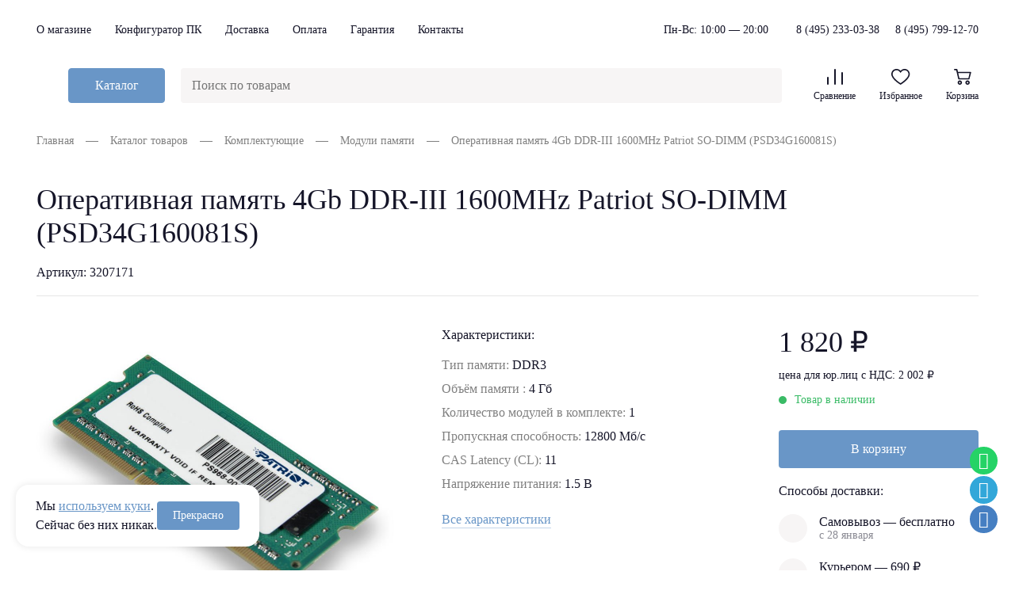

--- FILE ---
content_type: text/html; charset=UTF-8
request_url: https://www.ironbook.ru/catalog/memory/2957647/
body_size: 17770
content:


<!DOCTYPE html>
<html lang="ru">
<head>
	<title>Оперативная память 4Gb DDR-III 1600MHz Patriot SO-DIMM (PSD34G160081S) 870 рублей </title>
	<meta http-equiv="Content-Type" content="text/html; charset=UTF-8" />
<meta name="robots" content="index, follow" />
<meta name="description" content="Оперативная память 4Gb DDR-III 1600MHz Patriot SO-DIMM (PSD34G160081S) 870 рублей - купить в интернет-магазине IRONBOOK.RU. Характеристики и отзывы." />
<script type="text/javascript" data-skip-moving="true">(function(w, d) {var v = w.frameCacheVars = {'CACHE_MODE':'HTMLCACHE','storageBlocks':[],'dynamicBlocks':{'LkGdQn':'4d584842bd2c','qepX1R':'2cadf42b2a04','XEVOpk':'39bf6e1a628c','g8taYv':'a212bb79fce8','rIpOz9':'c79c0006bccb','LbbvTM':'a5db25a6eaaa','fcJZss':'08d34228d3a4'},'AUTO_UPDATE':true,'AUTO_UPDATE_TTL':'120','version':'2'};var inv = false;if (v.AUTO_UPDATE === false){if (v.AUTO_UPDATE_TTL && v.AUTO_UPDATE_TTL > 0){var lm = Date.parse(d.lastModified);if (!isNaN(lm)){var td = new Date().getTime();if ((lm + v.AUTO_UPDATE_TTL * 1000) >= td){w.frameRequestStart = false;w.preventAutoUpdate = true;return;}inv = true;}}else{w.frameRequestStart = false;w.preventAutoUpdate = true;return;}}var r = w.XMLHttpRequest ? new XMLHttpRequest() : (w.ActiveXObject ? new w.ActiveXObject("Microsoft.XMLHTTP") : null);if (!r) { return; }w.frameRequestStart = true;var m = v.CACHE_MODE; var l = w.location; var x = new Date().getTime();var q = "?bxrand=" + x + (l.search.length > 0 ? "&" + l.search.substring(1) : "");var u = l.protocol + "//" + l.host + l.pathname + q;r.open("GET", u, true);r.setRequestHeader("BX-ACTION-TYPE", "get_dynamic");r.setRequestHeader("X-Bitrix-Composite", "get_dynamic");r.setRequestHeader("BX-CACHE-MODE", m);r.setRequestHeader("BX-CACHE-BLOCKS", v.dynamicBlocks ? JSON.stringify(v.dynamicBlocks) : "");if (inv){r.setRequestHeader("BX-INVALIDATE-CACHE", "Y");}try { r.setRequestHeader("BX-REF", d.referrer || "");} catch(e) {}if (m === "APPCACHE"){r.setRequestHeader("BX-APPCACHE-PARAMS", JSON.stringify(v.PARAMS));r.setRequestHeader("BX-APPCACHE-URL", v.PAGE_URL ? v.PAGE_URL : "");}r.onreadystatechange = function() {if (r.readyState != 4) { return; }var a = r.getResponseHeader("BX-RAND");var b = w.BX && w.BX.frameCache ? w.BX.frameCache : false;if (a != x || !((r.status >= 200 && r.status < 300) || r.status === 304 || r.status === 1223 || r.status === 0)){var f = {error:true, reason:a!=x?"bad_rand":"bad_status", url:u, xhr:r, status:r.status};if (w.BX && w.BX.ready && b){BX.ready(function() {setTimeout(function(){BX.onCustomEvent("onFrameDataRequestFail", [f]);}, 0);});}w.frameRequestFail = f;return;}if (b){b.onFrameDataReceived(r.responseText);if (!w.frameUpdateInvoked){b.update(false);}w.frameUpdateInvoked = true;}else{w.frameDataString = r.responseText;}};r.send();var p = w.performance;if (p && p.addEventListener && p.getEntries && p.setResourceTimingBufferSize){var e = 'resourcetimingbufferfull';var h = function() {if (w.BX && w.BX.frameCache && w.BX.frameCache.frameDataInserted){p.removeEventListener(e, h);}else {p.setResourceTimingBufferSize(p.getEntries().length + 50);}};p.addEventListener(e, h);}})(window, document);</script>
<script type="text/javascript" data-skip-moving="true">(function(w, d, n) {var cl = "bx-core";var ht = d.documentElement;var htc = ht ? ht.className : undefined;if (htc === undefined || htc.indexOf(cl) !== -1){return;}var ua = n.userAgent;if (/(iPad;)|(iPhone;)/i.test(ua)){cl += " bx-ios";}else if (/Android/i.test(ua)){cl += " bx-android";}cl += (/(ipad|iphone|android|mobile|touch)/i.test(ua) ? " bx-touch" : " bx-no-touch");cl += w.devicePixelRatio && w.devicePixelRatio >= 2? " bx-retina": " bx-no-retina";var ieVersion = -1;if (/AppleWebKit/.test(ua)){cl += " bx-chrome";}else if ((ieVersion = getIeVersion()) > 0){cl += " bx-ie bx-ie" + ieVersion;if (ieVersion > 7 && ieVersion < 10 && !isDoctype()){cl += " bx-quirks";}}else if (/Opera/.test(ua)){cl += " bx-opera";}else if (/Gecko/.test(ua)){cl += " bx-firefox";}if (/Macintosh/i.test(ua)){cl += " bx-mac";}ht.className = htc ? htc + " " + cl : cl;function isDoctype(){if (d.compatMode){return d.compatMode == "CSS1Compat";}return d.documentElement && d.documentElement.clientHeight;}function getIeVersion(){if (/Opera/i.test(ua) || /Webkit/i.test(ua) || /Firefox/i.test(ua) || /Chrome/i.test(ua)){return -1;}var rv = -1;if (!!(w.MSStream) && !(w.ActiveXObject) && ("ActiveXObject" in w)){rv = 11;}else if (!!d.documentMode && d.documentMode >= 10){rv = 10;}else if (!!d.documentMode && d.documentMode >= 9){rv = 9;}else if (d.attachEvent && !/Opera/.test(ua)){rv = 8;}if (rv == -1 || rv == 8){var re;if (n.appName == "Microsoft Internet Explorer"){re = new RegExp("MSIE ([0-9]+[\.0-9]*)");if (re.exec(ua) != null){rv = parseFloat(RegExp.$1);}}else if (n.appName == "Netscape"){rv = 11;re = new RegExp("Trident/.*rv:([0-9]+[\.0-9]*)");if (re.exec(ua) != null){rv = parseFloat(RegExp.$1);}}}return rv;}})(window, document, navigator);</script>


<link href="/bitrix/js/ui/fonts/opensans/ui.font.opensans.min.css?16619323682320" type="text/css"  rel="stylesheet" />
<link href="/bitrix/js/main/popup/dist/main.popup.bundle.min.css?166193235624774" type="text/css"  rel="stylesheet" />
<link href="/bitrix/cache/css/s1/New/page_b5b9996625ec056436ab3a020e1f90f8/page_b5b9996625ec056436ab3a020e1f90f8_v1.css?175500172113844" type="text/css"  rel="stylesheet" />
<link href="/bitrix/cache/css/s1/New/template_783265e88036fa4465c08b1bb08916c8/template_783265e88036fa4465c08b1bb08916c8_v1.css?1768551921142146" type="text/css"  data-template-style="true" rel="stylesheet" />







            
            <!-- Yandex.Metrika counter -->
            
            <!-- /Yandex.Metrika counter -->
                    
        
 <style> .nsm-bar{ top: 78%; z-index: 598; margin: 0 10px; position: fixed; } .nsm-bar a, .nsm-bar a:visited, .nsm-bar a:active { display: block; box-sizing: content-box; text-align: center; text-decoration: none !important; font-weight: normal !important; background: #68BEC1 !important; color: #FFFFFF !important; width: 35px; height: 35px; line-height: 35px; font-size: 21px; border-radius: 23px; border:0px solid #938D8D; margin-left: 12px; margin-right: 12px; margin-top: 2px; margin-bottom: 2px; opacity: 1; transition: all 571ms ease; } .nsm-bar a:hover, .nsm-bar a:focus{ text-decoration: none !important; background: #44D3FF !important; color: #EFFBFF !important; border-color: #8B98A8 !important; opacity: 1; } @media screen and (min-width:767.01px) { .nsm-bar-btn.mob {display:none !important} } @media screen and (max-width:767px) { .nsm-bar{ top:unset; bottom:unset; bottom: 15%; } .nsm-bar a, .nsm-bar a:visited, .nsm-bar a:active { width: 29px ; height: 29px ; line-height: 29px ; font-size: 18px ; border-radius: 7px ; margin-top: 5px; margin-bottom: 5px; } .nsm-bar-btn.pc {display:none !important} } </style> 
	<meta http-equiv="X-UA-Compatible" content="IE=edge">
	<meta name="viewport" content="width=device-width, initial-scale=1">
	<meta name="yandex-verification" content="8ebb7ae3ef00bf57" />

	
	<link rel="apple-touch-icon" sizes="180x180" href="/local/templates/New/favicon/apple-touch-icon.png">
	<link rel="icon" type="image/png" sizes="32x32" href="/local/templates/New/favicon/favicon-32x32.png">
	<link rel="icon" type="image/png" sizes="16x16" href="/local/templates/New/favicon/favicon-16x16.png">
	<link rel="manifest" href="/local/templates/New/favicon/site.webmanifest">
	<link rel="mask-icon" href="/local/templates/New/favicon/safari-pinned-tab.svg" color="#5bbad5">
	<meta name="msapplication-TileColor" content="#da532c">
	<meta name="theme-color" content="#ffffff">

    	<!-- Google Tag Manager -->
    <script data-skip-moving="true">(function(w,d,s,l,i){w[l]=w[l]||[];w[l].push({'gtm.start':
    new Date().getTime(),event:'gtm.js'});var f=d.getElementsByTagName(s)[0],
    j=d.createElement(s),dl=l!='dataLayer'?'&l='+l:'';j.async=true;j.src=
    'https://www.googletagmanager.com/gtm.js?id='+i+dl;f.parentNode.insertBefore(j,f);
    })(window,document,'script','dataLayer','GTM-5KR7K7');</script>
    <!-- End Google Tag Manager -->

</head>
<body class="">

	<!-- Google Tag Manager (noscript) -->
<noscript><iframe src="https://www.googletagmanager.com/ns.html?id=GTM-5KR7K7"
height="0" width="0" style="display:none;visibility:hidden"></iframe></noscript>
<noscript><div><img src="https://mc.yandex.ru/watch/1467351" style="position:absolute; left:-9999px;" alt="" /></div></noscript>
<!-- End Google Tag Manager (noscript) -->

	<div id="ajax_loader"></div>
	
   <div id="page">
		<div class="page_inner">

			<header class="b15">
				<div class="head-top f14">
					<div class="wrap  flx jcsb aic">
                        <div id="bxdynamic_LkGdQn_start" style="display:none"></div><div class="menu-top">
    <ul>
                    <li class="menu-top_item ">
                <a href="/about/">О магазине</a>
            </li>
                    <li class="menu-top_item ">
                <a href="/constructor/">Конфигуратор ПК</a>
            </li>
                    <li class="menu-top_item ">
                <a href="/delivery/">Доставка</a>
            </li>
                    <li class="menu-top_item ">
                <a href="/payment/">Оплата</a>
            </li>
                    <li class="menu-top_item ">
                <a href="/guarantee/">Гарантия</a>
            </li>
                    <li class="menu-top_item ">
                <a href="/contact_information/">Контакты</a>
            </li>
            </ul>
</div>
<div id="bxdynamic_LkGdQn_end" style="display:none"></div>						
						<div class="head-contact flx aic w500">
							<div class="head-contact-a head-contact-time has-icon r35">
                                <i data-svg='/local/templates/New/images/clock-head.svg'></i>
                                Пн-Вс: 10:00 — 20:00                            </div>
							<div class="head-contact-phone flx">
								<div class="head-contact-a has-icon r20">
                                    <i data-svg='/local/templates/New/images/phone.svg'></i>
                                    <a href="tel:+74952330338">8 (495) 233-03-38</a>                                </div>
								<div class="head-contact-a">
                                    <a href="tel:+74957991270">8 (495) 799-12-70</a>                                </div>
							</div>
						</div>
						<div class="close-menu hide"><i data-svg='/local/templates/New/images/close.svg'></i></div>
					</div>
				</div>

				<div class="head-bottom head-stick">
					<div class="wrap flx aic">
						<div class="open-mobile-menu hide show_992"><a href="#mobile-menu"><i data-svg='/local/templates/New/images/menu.svg'></i></a></div>
						<div class="logo r40 fxs">
							<a href="/"><img src="/local/templates/New/images/logo.svg" alt=""></a>
						</div>
						<div class="open-mobile-search hide show_992">
							<i data-svg='/local/templates/New/images/search.svg'></i>
						</div>
						<button class="open-catalog btn medium r20 w500  hide_992">
							<span class="open"><i data-svg='/local/templates/New/images/menu.svg'></i></span>
							<span class="close hide"><i data-svg='/local/templates/New/images/menu-close.svg'></i></span> Каталог
						</button>
						<div class="search-form r40 fxg  hide_992">
							<form action="/search/" method="get">
								<input type="text" placeholder="Поиск по товарам" name="q" value="">
								<button><i data-svg='/local/templates/New/images/search.svg'></i></button>
							</form>
						</div>
						<div class="head-button-list hide_992">
							<ul>
																<li>
									                            									<a href="/compare/" class="top_compare  empty">
										<svg xmlns="http://www.w3.org/2000/svg" width="20" height="20" viewBox="0 0 20 20" fill="none" class="loaded">
    <rect y="10" width="2" height="10" rx="1" fill="#151528"></rect>
    <rect x="9" width="2" height="20" rx="1" fill="#151528"></rect>
    <rect x="18" y="4" width="2" height="16" rx="1" fill="#151528"></rect>
</svg>Сравнение
										<span class="num">0</span>
									</a>
								</li>
								<li>
																		<a href="/fav/" class="top_fav empty">
										<svg xmlns="http://www.w3.org/2000/svg" width="24" height="20" viewBox="0 0 24 20" fill="none" class="loaded">
    <g>
        <path d="M16.75 1.66667C19.5 1.66667 21.6667 3.91667 21.6667 6.58333C21.6667 10.8333 15.0833 15.8333 11.6667 18C8.25 15.9167 1.66667 10.8333 1.66667 6.58333C1.66667 3.91667 3.83333 1.66667 6.58333 1.66667C8.08333 1.66667 9.41667 2.33333 10.4167 3.5L11.6667 5L12.9167 3.41667C13.9167 2.33333 15.25 1.66667 16.75 1.66667ZM16.75 0C14.6667 0 12.9167 0.916667 11.6667 2.41667C10.5 0.916667 8.66667 0 6.58333 0C2.91667 0 0 2.91667 0 6.58333C0 13.1667 11.6667 20 11.6667 20C11.6667 20 23.3333 13.1667 23.3333 6.58333C23.3333 2.91667 20.4167 0 16.75 0Z" fill="#151528"></path>
    </g>
    <defs>
        <clipPath id="clip0">
            <rect width="23.3333" height="20" fill="white"></rect>
        </clipPath>
    </defs>
</svg>Избранное
										<span class="num">0</span>
									</a>
																	</li>
								<li class="top_cart_wraper">
									



<a href="/cart/" class="header-cart empty">
 <svg xmlns="http://www.w3.org/2000/svg" width="22" height="20" viewBox="0 0 22 20" fill="none" class="loaded">
<path d="M17.167 14.5C15.667 14.5 14.417 15.75 14.417 17.25C14.417 18.75 15.5837 20 17.167 20C18.667 20 19.917 18.75 19.917 17.25C19.917 15.75 18.667 14.5 17.167 14.5ZM17.167 16.3333C17.667 16.3333 18.167 16.8333 18.167 17.3333C18.167 17.8333 17.7503 18.3333 17.167 18.3333C16.5837 18.3333 16.167 17.9167 16.167 17.3333C16.167 16.75 16.667 16.3333 17.167 16.3333Z" fill="#151528"></path>
<path d="M21.5 4.08333C21.4167 3.83333 21.0833 3.66667 20.9167 3.66667H5.08333L4.33333 0.666667C4.25 0.333333 3.83333 0 3.5 0H0.833333C0.416667 0 0 0.416667 0 0.833333C0 1.25 0.416667 1.66667 0.833333 1.66667H2.83333L5.41667 12.75C5.5 13 5.83333 13.3333 6.16667 13.3333H18.8333C19.1667 13.3333 19.5 13.0833 19.5833 12.6667L21.6667 4.75C21.75 4.41667 21.5833 4.25 21.5 4.08333ZM6.91667 11.75L5.41667 5.33333H19.75L18.25 11.75H6.91667Z" fill="#151528"></path>
<path d="M7.41699 14.5C5.91699 14.5 4.66699 15.75 4.66699 17.25C4.66699 18.75 5.83366 20 7.41699 20C8.91699 20 10.167 18.75 10.167 17.25C10.167 15.75 8.91699 14.5 7.41699 14.5ZM7.41699 16.3333C7.91699 16.3333 8.41699 16.8333 8.41699 17.3333C8.41699 17.8333 8.00033 18.3333 7.41699 18.3333C6.83366 18.3333 6.41699 17.9167 6.41699 17.3333C6.41699 16.75 6.91699 16.3333 7.41699 16.3333Z" fill="#151528"></path>
</svg>
 Корзина <span class="num">0</span>
</a>

								</li>
							</ul>
						</div>
					</div>



					<div class="catalog-menu">
						<div class="search-form hide show_992">
							<form action="/search/" method="get">
								<input type="text" name="q"  placeholder="Поиск по товарам">
								<button type="submit"><i data-svg='/local/templates/New/images/search.svg'></i></button>
							</form>
						</div>
						<div class="back-to-lvl_1 hide"><span>Каталог</span></div>
						<div class="wrap">


							
<div class="box-menu">
	<div class="menu">
		<ul>
																																	<li class="lvl_1 has-sub-menu">
			<a href="/catalog/computers/">Компьютеры</a>
							<ul> 		
                								<li class="lvl_2"><a href="/catalog/computers/office/">Для работы и офиса</a></li>
						
												<li class="lvl_2"><a href="/catalog/computers/mini_computers/">Мини компьютеры</a></li>
						
												<li class="lvl_2"><a href="/catalog/computers/home/">Для дома и игр</a></li>
						
												<li class="lvl_2"><a href="/catalog/computers/games/">Мощные игровые</a></li>
						
												<li class="lvl_2"><a href="/catalog/computers/gaming_fhd/">Игровые FHD</a></li>
						
												<li class="lvl_2"><a href="/catalog/computers/gaming_dvak/">Игровые 2K</a></li>
						
												<li class="lvl_2"><a href="/catalog/computers/gaming_chetirik/">Игровые 4K</a></li>
						
												<li class="lvl_2"><a href="/catalog/computers/world-of-tanks/">Компьютеры для Мир Танков</a></li>
						
												<li class="lvl_2"><a href="/catalog/computers/CS-GO/">Компьютеры для игры CS:GO</a></li>
						
												<li class="lvl_2"><a href="/catalog/computers/dota-two/">Компьютеры для игры DOTA 2</a></li>
						
												<li class="lvl_2"><a href="/catalog/computers/minecraft-gms/">Компьютеры для игры Minecraft</a></li>
						
												<li class="lvl_2"><a href="/catalog/computers/call-of-duty-back-ops-six/">Компьютеры для Call of Duty: Black Ops 6</a></li>
						
												<li class="lvl_2"><a href="/catalog/computers/cyberpunk-twenty-seventy-seven/">Компьютеры для Cyberpunk 2077</a></li>
						
												<li class="lvl_2"><a href="/catalog/computers/Fortnite-gms/">Компьютеры для игры Fortnite</a></li>
						
					                                            <li class="lvl_2">
                            <a href="/constructor/">Конфигуратор ПК</a>
                        </li>
                    				</ul>   
					</li>
					<li class="lvl_1 has-sub-menu">
			<a href="/catalog/notebooks_and_planheti/">Ноутбуки</a>
							<ul> 		
                								<li class="lvl_2"><a href="/catalog/notebooks/">Ноутбуки</a></li>
						
					                    				</ul>   
					</li>
													<li class="lvl_1 has-sub-menu">
			<a href="/catalog/tv_monitor/">Мониторы</a>
							<ul> 		
                								<li class="lvl_2"><a href="/catalog/monitors/">Мониторы</a></li>
						
												<li class="lvl_2"><a href="/catalog/video_cables/">Видео кабели</a></li>
						
					                    				</ul>   
					</li>
					<li class="lvl_1 has-sub-menu">
			<a href="/catalog/parts/">Комплектующие</a>
							<ul> 		
                								<li class="lvl_2"><a href="/catalog/cpu/">Процессоры</a></li>
						
												<li class="lvl_2"><a href="/catalog/motherboard/">Материнские платы</a></li>
						
												<li class="lvl_2"><a href="/catalog/cooling/">Устройства охлаждения</a></li>
						
												<li class="lvl_2"><a href="/catalog/memory/">Модули памяти</a></li>
						
												<li class="lvl_2"><a href="/catalog/videocard/">Видеокарты</a></li>
						
												<li class="lvl_2"><a href="/catalog/hard_disks/">Жесткие диски</a></li>
						
												<li class="lvl_2"><a href="/catalog/ssd/">SSD накопители</a></li>
						
												<li class="lvl_2"><a href="/catalog/cd_dvd/">Оптические приводы</a></li>
						
												<li class="lvl_2"><a href="/catalog/power_units/">Блоки питания</a></li>
						
												<li class="lvl_2"><a href="/catalog/hard_disks_vneshnie/">Внешние жесткие диски</a></li>
						
												<li class="lvl_2"><a href="/catalog/case/">Корпуса</a></li>
						
					                    				</ul>   
					</li>
					<li class="lvl_1 has-sub-menu">
			<a href="/catalog/computer_peripherals/">Периферия и оргтехника</a>
							<ul> 		
                								<li class="lvl_2"><a href="/catalog/acoustics/">Акустические системы</a></li>
						
												<li class="lvl_2"><a href="/catalog/mouse/">Мышки и коврики</a></li>
						
												<li class="lvl_2"><a href="/catalog/usb_flash/">Флешки, карты памяти</a></li>
						
												<li class="lvl_2"><a href="/catalog/pc_headsets/">Наушники и гарнитуры</a></li>
						
												<li class="lvl_2"><a href="/catalog/keyboards_mouse/">Клавиатуры (комплекты)</a></li>
						
												<li class="lvl_2"><a href="/catalog/webcams/">Веб-камеры</a></li>
						
												<li class="lvl_2"><a href="/catalog/ups/">ИБП, Сетевые фильтры</a></li>
						
												<li class="lvl_2"><a href="/catalog/software/">Программное обеспечение</a></li>
						
												<li class="lvl_2"><a href="/catalog/printer_mfu/">Принтеры и МФУ</a></li>
						
												<li class="lvl_2"><a href="/catalog/cartridge/">Картриджи и бумага</a></li>
						
					                    				</ul>   
					</li>
																																									<li class="lvl_1 has-sub-menu">
			<a href="/catalog/network_equipment/">Сетевое оборудование</a>
							<ul> 		
                								<li class="lvl_2"><a href="/catalog/router_switch/">Проводное оборудование</a></li>
						
												<li class="lvl_2"><a href="/catalog/Wi-Fi_Bluetooth/">Беспроводное оборудование</a></li>
						
					                    				</ul>   
					</li>
																															</ul>
	</div>
</div>


						</div>
					</div>
				</div>
			</header>
			<div class="wrap">
                                    <div class="breadcrumbs b45 hide_992"><a href="/" title="Главная">Главная</a><a href="/catalog/" title="Каталог товаров">Каталог товаров</a><a href="/catalog/parts/" title="Комплектующие">Комплектующие</a><a href="/catalog/memory/" title="Модули памяти">Модули памяти</a>Оперативная память 4Gb DDR-III 1600MHz Patriot SO-DIMM (PSD34G160081S)</div>                				


<div class="back b20 hide show_992">
    <a href="/catalog/memory/"><i data-svg="/local/templates/New/images/back.svg"></i> Назад</a>
</div>
<div id="element_detail">
    <input type="hidden" name="ELEMENT_ID" value="2957647" id="ELEMENT_ID">
    <input type="hidden" name="IBLOCK_ID" value="142" id="IBLOCK_ID">
    <input type="hidden" name="RAZDEL" value="memory" id="RAZDEL">

    <div class="page-tile b20">
        <h1 class="f36 w500">Оперативная память 4Gb DDR-III 1600MHz Patriot SO-DIMM (PSD34G160081S)</h1>
    </div>

    <div class="border-bottom flx aic jcsb b40">
        <div class="flx aic">
                            <div class="articul w300 hide_550">
                    Артикул:
                    3207171                </div>
                    </div>
        <div class="flx aic btn-icon-list">
            <button class="btn-icon r30 add2fav" data-id="2957647">
                <i data-svg="/local/templates/New/images/favorit.svg"></i>
            </button>
            <button class="btn-icon r30 add2compare" data-id="2957647">
                <i data-svg="/local/templates/New/images/compare.svg"></i>
            </button>
        </div>
    </div>
    <div class="product-row flx b40">
        <div class="col-image fxs loading">
                            <div class="slider-img b30">
                                            <div>
                            <a href="https://ironbook-bucket.storage.yandexcloud.net/iblock/785/78518ec81aba3c15a0232d3a821bc24c/1.jpg">
                                <img src="https://ironbook-bucket.storage.yandexcloud.net/iblock/785/78518ec81aba3c15a0232d3a821bc24c/1.jpg" alt="">
                            </a>
                        </div>
                                            <div>
                            <a href="https://ironbook-bucket.storage.yandexcloud.net/iblock/0e7/0e732f697c0b1a09580670521fc02ec8/2.jpg">
                                <img src="https://ironbook-bucket.storage.yandexcloud.net/iblock/0e7/0e732f697c0b1a09580670521fc02ec8/2.jpg" alt="">
                            </a>
                        </div>
                                    </div>
                                    <div class="flx jcc aic ov hide_767 ">
                                                <div class="slider-img-nav ov" style="width: 100%">
                                                            <div>
                                    <div class="slider-img-nav-item">
                                        <img src="https://ironbook-bucket.storage.yandexcloud.net/resize_cache/4346241/2c112eb1ee5f73a02875795a17af74f8/iblock/785/78518ec81aba3c15a0232d3a821bc24c/1.jpg" alt="">
                                    </div>
                                </div>
                                                            <div>
                                    <div class="slider-img-nav-item">
                                        <img src="https://ironbook-bucket.storage.yandexcloud.net/resize_cache/4346243/2c112eb1ee5f73a02875795a17af74f8/iblock/0e7/0e732f697c0b1a09580670521fc02ec8/2.jpg" alt="">
                                    </div>
                                </div>
                                                    </div>
                                            </div>
                                    </div>
        <div class="col-data fxg">
            <div class="w500 b20 hide_767">Характеристики:</div>
            <div class="data f16 b30 hide_767">
                                    <p>Тип памяти: <span>DDR3 </span></p>
                                    <p>Объём памяти : <span>4 Гб</span></p>
                                    <p>Количество модулей в комплекте: <span>1</span></p>
                                    <p>Пропускная способность: <span>12800 Мб/с </span></p>
                                    <p>CAS Latency (CL): <span>11</span></p>
                                    <p>Напряжение питания: <span>1.5 В </span></p>
                                <div class="show-all-data a t15 show_all_char">Все характеристики</div>
            </div>
                    </div>
        <div class="col-info fxs">
                        <span itemprop="price"
                  style="display: none">1950</span>
            <span itemprop="priceCurrency" style="display: none" content="RUB">руб.</span>
            <meta itemprop="url" content="/catalog/memory/2957647/"/>

            <div id="bxdynamic_qepX1R_start" style="display:none"></div>Загрузка<div id="bxdynamic_qepX1R_end" style="display:none"></div>
                            <div class="catalog_element_delivery_wrapper hidden">
                    <div class="w500 b20">Способы доставки:</div>
                    <div class="metod flx aic b20">
                        <div class="icon"><i data-svg="/local/templates/New/images/place.svg"></i></div>
                        <div class="txt">
                            <div class="w500 delivery_block_title" data-delivery-type="SELF">Самовывоз — бесплатно</div>
                            <div class="f14 color-50 delivery_block_desc" data-delivery-type="SELF">сегодня и позже
                            </div>
                        </div>
                    </div>
                    <div class="metod flx aic">
                        <div class="icon"><i data-svg="/local/templates/New/images/delivery.svg"></i></div>
                        <div class="txt">
                            <div class="w500 delivery_block_title" data-delivery-type="COURIER">Курьером — от 149 ₽
                            </div>
                            <div class="f14 color-50 delivery_block_desc" data-delivery-type="COURIER">с 29 сентября
                            </div>
                        </div>
                    </div>
                </div>
            			<ul class="social-links social-links-detail">
				<li>
					<a href="https://vk.com/ironbook" target="_blank" class="vk-link"></a>
				</li>
				<li>
					<a href="https://t.me/ironbookru" target="_blank" class="tg-link"></a>
				</li>
			</ul>
        </div>
    </div>

    <div class="detail_banner b60">
        <img src="/local/templates/New/images/banner/desk.png" class="desk" alt="Баннер">
        <img src="/local/templates/New/images/banner/mob.png" class="mob" alt="Баннер">
    </div>

    <div class="tab">
        <div class="tab-nav">
            <ul>
                <li class="current">Характеристики</li>
                                                                <li>Доставка и оплата</li>
                <li>Гарантия и сервис</li>
                <li>Отзывы</li>
            </ul>
        </div>
        <div>
            <div class="tab-box">
                                                            <div class="data-in-tab f16 b40">
                            <div class="f24 w500 b20">Основные</div>
                                                            <p><span>Производитель</span> Patriot Memory</p>
                                                            <p><span>Код производителя</span> PSD34G160081S</p>
                                                            <p><span>Форм-фактор</span> SO-DIMM</p>
                                                            <p><span>Тип памяти</span> DDR3 </p>
                                                            <p><span>Объём памяти </span> 4 Гб</p>
                                                            <p><span>Объем одного модуля</span> 4 Гб</p>
                                                            <p><span>Количество модулей в комплекте</span> 1</p>
                                                            <p><span>Тактовая частота</span> 1600 МГц </p>
                                                            <p><span>Пропускная способность</span> 12800 Мб/с </p>
                                                    </div>
                                            <div class="data-in-tab f16 b40">
                            <div class="f24 w500 b20">Тайминги</div>
                                                            <p><span>CAS Latency (CL)</span> 11</p>
                                                    </div>
                                            <div class="data-in-tab f16 b40">
                            <div class="f24 w500 b20">Дополнительно</div>
                                                            <p><span>Напряжение питания</span> 1.5 В </p>
                                                            <p><span>Система охлаждения</span> нет</p>
                                                            <p><span>Гарантия</span> 60 месяцев</p>
                                                            <p><span>Сайт производителя</span> www.patriotmemory.com</p>
                                                    </div>
                                                </div>

            
            
            
            <div class="tab-box b60">
                <p style="color: #6996c7;font-weight: 500;">Доставим в удобное для Вас время в течение 1-2 дней после подтверждения
    заказа.</p>

<h3>Доставка по Москве и МО</h3>
<p>По Москве в пределах МКАД - 690 руб.
<p>По Московской области за МКАД - 690 руб.+ 45 руб. за 1 км.

<h3>Забрать из ПВЗ</h3>
<p>Адрес: Москва, Пятницкое шоссе д. 18, 2 эт., пав. 377 (c 10:00 до 19:00)</p>

<h3>Доставка по России</h3>
<p>Мы доставляем заказы по всей территории России, транспортной компанией «CDEK»</p>
<p style="color: #6996c7;font-weight: 500;">Мы предлагает максимально доступные, и надежные варианты оплаты.</p>

<h3>Оплата наличными при получении</h3>
<p>Вы можете оплатить заказ наличными курьеру или в пункте ПВЗ.</p>
<h3>Оплата онлайн, QR коду для физических лиц</h3>
<p>При выборе оплаты онлайн банковской картой Вы попадаете на защищенную страницу оплаты заказа. Там Вам будет
    предложено ввести данные пластиковой карты, инициировать ее авторизацию.</p>
<h3>Оплата по счету для юридических лиц с НДС</h3>
<p>После согласования всех деталей заказа Вы получите счёт на почту. *Предварительно, наш специалист проверит
    конфигурацию, наличие и прочие детали заказа.<br>
    *Осуществив платеж, Вы получаете полный комплект документов: оригинал счета, счет-фактуру, товарную накладную и
    гарантийный талон.</p>            </div>
            <div class="tab-box b60">
                <p style="color: #6996c7;font-weight: 500;">Если у вас возникли проблемы с компьютером, вы можете связаться с нашей
    службой поддержки по электронной почте info@ironbook.ru или по телефону +7&nbsp;495&nbsp;799&nbsp;12&nbsp;70 в
    рабочее время с 10:00 до 20:00 с понедельника по пятницу.</p>
<p>Гарантия на наши компьютеры составляет 1 год, плюс 2 года сервисного обслуживания. Мы готовы заменить комплектующие
    или весь компьютер в случае гарантийного случая, покрывая все логистические и другие затраты.</p>
<p>Мы обязуемся удовлетворить требования потребителя в течение гарантийного срока, и гарантируем качество продукции.
    Гарантийные обязательства могут быть выполнены в течение 36 месяцев с момента обнаружения недостатков товара.</p>
<p>Наши услуги гарантии бесплатны и включают в себя консультации, диагностику и замену деталей.</p>            </div>
            <div class="tab-box b60">
                                                <div class="review_container">
    <div class="review_summary">
        <span class="review_summary-average">4.9</span>
        <span class="review_summary-amount">22 отзыва</span>
    </div>
    <div class="review_list">
        <div class="swiper">
            <div class="swiper-wrapper">
                                    <div class="swiper-slide">
                        <div class="review">
                            <div class="review_name">
                                fikson                            </div>
                            <div class="review_info">
                                <span class="review_date">18.09.2025</span>
                                на
                                <a class="review_source" href="https://yandex.ru/maps/org/ironbook_ru/1162528068/reviews/" target="_blank"
                                   rel="noopener nofollow">
                                    Яндекс                                </a>
                            </div>
                            <div class="review_stars">
                                <div class="review_stars-inner" style="width: 100%;"></div>
                            </div>
                            <div class="review_text">лучший сервис для сборки компьютеров, сделали все красиво, качественно, быстро, и рассказали про все нюансы которые мог быть, если понадобился еще раз обращаться в пк сервис, то только они!</div>
                        </div>
                    </div>
                                    <div class="swiper-slide">
                        <div class="review">
                            <div class="review_name">
                                Анастасия                            </div>
                            <div class="review_info">
                                <span class="review_date">11.09.2025</span>
                                на
                                <a class="review_source" href="https://yandex.ru/maps/org/ironbook_ru/1162528068/reviews/" target="_blank"
                                   rel="noopener nofollow">
                                    Яндекс                                </a>
                            </div>
                            <div class="review_stars">
                                <div class="review_stars-inner" style="width: 100%;"></div>
                            </div>
                            <div class="review_text">Компьютер для меня заказывал отец. Его очень грамотно и оперативно проконсультировали, на следующий день мы уже сделали заказ. Можно было задать любой вопрос, ребята помогали, отвечали, так же помогли подобрать монитор. Компьютер пришел достаточно быстро. Сейчас уже обживаюсь на нем, всё работает хорошо. Большое спасибо!</div>
                        </div>
                    </div>
                                    <div class="swiper-slide">
                        <div class="review">
                            <div class="review_name">
                                V D                            </div>
                            <div class="review_info">
                                <span class="review_date">20.08.2025</span>
                                на
                                <a class="review_source" href="https://yandex.ru/maps/org/ironbook_ru/1162528068/reviews/" target="_blank"
                                   rel="noopener nofollow">
                                    Яндекс                                </a>
                            </div>
                            <div class="review_stars">
                                <div class="review_stars-inner" style="width: 100%;"></div>
                            </div>
                            <div class="review_text">я стал постоянным клиентом . очень оперативно собирают компы.<br />
Полная поддержка, сопровождение. всегда дожимают до конца решение любой задачи. Молодцы. Правда. Добросовестно и надежно. </div>
                        </div>
                    </div>
                                    <div class="swiper-slide">
                        <div class="review">
                            <div class="review_name">
                                Bs                            </div>
                            <div class="review_info">
                                <span class="review_date">23.06.2025</span>
                                на
                                <a class="review_source" href="https://yandex.ru/maps/org/ironbook_ru/1162528068/reviews/" target="_blank"
                                   rel="noopener nofollow">
                                    Яндекс                                </a>
                            </div>
                            <div class="review_stars">
                                <div class="review_stars-inner" style="width: 100%;"></div>
                            </div>
                            <div class="review_text">Заказывал системный блок и монитор для дочери. Начнем с того, что на сайте удобный конфигуратор системного блока. Ошибку, в принципе, при подборе допустить сложно. Цены очень приятные, ниже где-либо, что я смотрел. Заказ сделал в пятницу, по графику обещали привезти в понедельник в Подмосковье. Но после моей просьбы, перенесли на воскресенье. Каково было мое удивление, когда привезли и вовсе в субботу, т.е. на следующий день. Было дано время на проверку компьютера. Доставщик, как мне показалось, он же менеджер, предложил подключить, абсолютно бесплатно, но я отказался, просто забрал коробки. На мой вопрос, если что то будет неисправно или не по заказу, обещали приехать по гарантии. Благо всё новое, в упаковке, отдали коробку от материнской платы с бумажками и шнурами. Подключил,&nbsp;&nbsp;всё летает. У ребенка радости не было предела. Хочу отметить клиентоориентированность. Это топ. Буду всем советовать.</div>
                        </div>
                    </div>
                                    <div class="swiper-slide">
                        <div class="review">
                            <div class="review_name">
                                Артем Ж.                            </div>
                            <div class="review_info">
                                <span class="review_date">28.05.2025</span>
                                на
                                <a class="review_source" href="https://yandex.ru/maps/org/ironbook_ru/1162528068/reviews/" target="_blank"
                                   rel="noopener nofollow">
                                    Яндекс                                </a>
                            </div>
                            <div class="review_stars">
                                <div class="review_stars-inner" style="width: 100%;"></div>
                            </div>
                            <div class="review_text">Отличный магазин</div>
                        </div>
                    </div>
                            </div>
        </div>
        <div class="swiper-pagination"></div>
        <div class="review_navigation review_navigation__prev">
            <button type="button" class="review_navigation-button">
                <svg xmlns="http://www.w3.org/2000/svg" width="8" height="14" fill="none" viewBox="0 0 8 14"><path fill="#151528" fill-rule="evenodd" d="m1.707 13.707 6-6a1 1 0 0 0 0-1.414l-6-6A.999.999 0 1 0 .293 1.707L5.586 7 .293 12.293a.999.999 0 1 0 1.414 1.414" clip-rule="evenodd"/></svg>            </button>
        </div>
        <div class="review_navigation review_navigation__next">
            <button type="button" class="review_navigation-button">
                <svg xmlns="http://www.w3.org/2000/svg" width="8" height="14" fill="none" viewBox="0 0 8 14"><path fill="#151528" fill-rule="evenodd" d="m1.707 13.707 6-6a1 1 0 0 0 0-1.414l-6-6A.999.999 0 1 0 .293 1.707L5.586 7 .293 12.293a.999.999 0 1 0 1.414 1.414" clip-rule="evenodd"/></svg>            </button>
        </div>
    </div>
</div>
            </div>
        </div>
    </div>
</div>

    <div class="looked_place" data-id="2957647"></div>



</div>
<footer>
    <div class="wrap">
        <div class="foot-top flx aic jcsb">
            <div class="name f24">Хочу быть в курсе акций и новинок</div>
            <div class="subs">
                <form action="" class="flx">
                    <input type="text" placeholder="Введите адрес электронной почты">
                    <button class="btn2">Подписаться</button>
                </form>
            </div>
        </div>
        <div class="foot flx jcsb">
            <div class="foot-col-1">
                <div class="name w500">Контакты</div>
                <div class="tel b15">
                    <a href="tel:+74952330338">8 (495) 233-03-38</a>,
                    <a href="tel:+74957991270">8 (495) 799-12-70</a>                </div>
                <div class="time f14 w300 b25">
                    Пн-Вс: 10:00 — 20:00                </div>
                <div class="flx f13 w300 b20">
                    <button class="btn2 small f13 r10 button_call_me">Позвонить мне</button>
                    <button class="btn2 small f13 r10 button_ask_question">Задать вопрос</button>
                </div>
                <div class="menu-footer-page b20">
                    <ul>
                        <li><a href="/contact_information/">Адрес магазина</a></li>
                        <li>Отдел по работе с клиентами:</li>
                        <li><a href="mailto:mail@ironbook.ru">mail@ironbook.ru</a></li>
                    </ul>
                </div>
				<ul class="social-links social-links-header">
					<li>
						<a href="https://vk.com/ironbook" target="_blank" class="vk-link"></a>
					</li>
					<li>
						<a href="https://t.me/ironbookru" target="_blank" class="tg-link"></a>
					</li>
				</ul>
                <!--<div class="social flx">-->
                    <!--<a href="https://vk.com/ironbook" target="_blank"><i
                                data-svg='/local/templates/New/images/vk.svg'></i></a>-->
                    <!--<a href="" target="_blank"><i data-svg='/local/templates/New/images/facebook.svg'></i></a>-->
                    <!--<a href="" target="_blank"><i data-svg='/local/templates/New/images/instagramm.svg'></i></a>-->
                <!--</div>-->
            </div>
            <div class="foot-col-2 hide_550">
                <div class="name">Интернет-магазин</div>
                <div id="bxdynamic_XEVOpk_start" style="display:none"></div><div class="footer-menu">
    <ul>
                    <li class="footer-menu_item ">
                <a href="/catalog/computers/">Компьютеры</a>
            </li>
                    <li class="footer-menu_item ">
                <a href="/catalog/notebooks/">Ноутбуки</a>
            </li>
                    <li class="footer-menu_item ">
                <a href="/catalog/tv_monitor/">Телевизоры и мониторы</a>
            </li>
                    <li class="footer-menu_item ">
                <a href="/catalog/parts/">Комплектующие</a>
            </li>
                    <li class="footer-menu_item ">
                <a href="/catalog/computer_peripherals/">Переферия</a>
            </li>
                    <li class="footer-menu_item ">
                <a href="/catalog/network_equipment/">Сетевое оборудование</a>
            </li>
            </ul>
</div>
<div id="bxdynamic_XEVOpk_end" style="display:none"></div>            </div>
            <div class="foot-col-3 hide_767">
                <div class="name">Клиентам</div>
                <div id="bxdynamic_g8taYv_start" style="display:none"></div><div class="footer-menu">
    <ul>
                    <li class="footer-menu_item ">
                <a href="/about/">О магазине</a>
            </li>
                    <li class="footer-menu_item ">
                <a href="/delivery/">Доставка</a>
            </li>
                    <li class="footer-menu_item ">
                <a href="/payment/">Оплата</a>
            </li>
                    <li class="footer-menu_item ">
                <a href="/guarantee/">Гарантия</a>
            </li>
                    <li class="footer-menu_item ">
                <a href="/constructor/">Конфигуратор ПК</a>
            </li>
                    <li class="footer-menu_item ">
                <a href="/news/">Новости</a>
            </li>
                    <li class="footer-menu_item ">
                <a href="">Акции и скидки</a>
            </li>
                    <li class="footer-menu_item ">
                <a href="/contact_information/">Контакты</a>
            </li>
            </ul>
</div>
<div id="bxdynamic_g8taYv_end" style="display:none"></div>            </div>
            <div class="foot-col-4 hide_992">
                <div class="name">Правовая информация</div>
                <div id="bxdynamic_rIpOz9_start" style="display:none"></div><div class="footer-menu">
    <ul>
                    <li class="footer-menu_item ">
                <a href="/privacy-policy/">Политика конфиденциальности</a>
            </li>
                    <li class="footer-menu_item ">
                <a href="/terms-of-use/">Политика обработки персональных данных</a>
            </li>
                    <li class="footer-menu_item ">
                <a href="/personal-data-consent/">Согласие на обработку персональных данных</a>
            </li>
                    <li class="footer-menu_item ">
                <a href="/oferta/">Оферта на заключение договора купли-продажи</a>
            </li>
            </ul>
</div>
<div id="bxdynamic_rIpOz9_end" style="display:none"></div>                <iframe src="https://yandex.ru/sprav/widget/rating-badge/1162528068?type=rating" width="150" height="50"
                        frameborder="0"></iframe>
            </div>
        </div>
    </div>
    <div class="copy f14 w300">
        <div class="wrap">
            <p>2010-2026 Ironbook - интернет магазин компьютероной техники</p>
        </div>
    </div>
</footer>
</div>
<div class="mobile-button-list hide">
    <ul>
        <li class="hide">
            <a href="#" class="open-catalog-mobile">
                <i data-svg='/local/templates/New/images/icon-catalog-mobile.svg'></i>Каталог
            </a>
        </li>
                <li>
            <a href="/compare/" >
                <i data-svg='/local/templates/New/images/compare.svg'></i>Сравнение
                            </a>
        </li>
        <li>
            <a href="/fav/" >
                <i data-svg='/local/templates/New/images/favorit.svg'></i>Избранное
                            </a>
        </li>
        <li>
            <div id="bxdynamic_LbbvTM_start" style="display:none"></div>
<a href="/cart/" class="header-cart">
    <i data-svg='/local/templates/New/images/cart.svg'></i>Корзина
    </a>
<div id="bxdynamic_LbbvTM_end" style="display:none"></div>        </li>
    </ul>
</div>

<div class="form_call_me" style="display: none;">
    <form action="#" method="post">
        <div class="frm">
            <div class="b15">
                <input type="text" name="name" placeholder="Ваше имя" class="input w100 size-48 required">
            </div>
            <div class="b15">
                <input type="text" class="input w100 size-48 required" name="phone" placeholder="Телефон">
            </div>
            <div class="buts">
                <input type="submit" name="name" class="btn f16 big w100" value="Отправить"/>
            </div>
        </div>
    </form>
    <div class="frm_ok" style="display: none;width:300px;">
        <h3>Спасибо!</h3>
        <div class="descr b15">Специалисты магазина совсем скоро Вам ответят и помогут.</div>

        <div class="buts">
            <a href="#" class="btn f16 big w100 continue">Закрыть</a>
        </div>
    </div>
</div>

<div class="form_ask_question" style="display: none;">
    <form action="#" method="post">
        <div class="frm">
            <div class="b15">
                <input type="text" name="name" placeholder="Ваше имя" class="input w100 size-48 required">
            </div>
            <div class="b15">
                <input type="text" class="input w100 size-48 required" name="phone" placeholder="Телефон"/>
            </div>
            <div class="b15">
                <textarea placeholder="Ваш вопрос" name="comment" class="input size-140 b20"></textarea>
            </div>
            <div class="buts">
                <input type="submit" name="name" class="btn f16 big w100" value="Отправить"/>
            </div>
        </div>
    </form>
    <div class="frm_ok" style="display: none;width:400px;">
        <h3>Спасибо!</h3>
        <div class="descr b15">Специалисты магазина совсем скоро Вам ответят и помогут.</div>

        <div class="buts">
            <a href="#" class="btn f16 big w100 continue">Закрыть</a>
        </div>
    </div>
</div>

<div id="new_window">
    <div class="modal_dialog"><a class="close_window" href="#">
            <svg xmlns="http://www.w3.org/2000/svg" width="16" height="16" viewBox="0 0 16 16" fill="none"
                 class="loaded">
                <path fill-rule="evenodd" clip-rule="evenodd"
                      d="M15.7333 0.266929C15.3774 -0.0889764 14.8003 -0.0889761 14.4444 0.266929L8.00009 6.71126L1.55577 0.266945C1.19987 -0.0889605 0.622834 -0.0889605 0.266929 0.266944C-0.0889764 0.622849 -0.0889761 1.19989 0.266929 1.55579L6.71124 8.00011L0.26712 14.4442C-0.0887846 14.8001 -0.0887846 15.3772 0.26712 15.7331C0.623025 16.089 1.20006 16.089 1.55597 15.7331L8.00009 9.28895L14.4442 15.7331C14.8001 16.089 15.3772 16.089 15.7331 15.7331C16.089 15.3772 16.089 14.8002 15.7331 14.4442L9.28894 8.00011L15.7333 1.55577C16.0892 1.19987 16.0892 0.622834 15.7333 0.266929Z"
                      fill="#151528"></path>
            </svg>
        </a>
        <div class="ttl"></div>
        <div class="c">

        </div>
    </div>
</div>

<script type="application/ld+json">
    {
        "@context": "http://schema.org",
        "@type": "Organization",
        "url": "https://www.ironbook.ru",
        "address": {
            "@type": "PostalAddress",
            "addressLocality": "Москва, Россия",
            "postalCode": "125464",
            "streetAddress": "Москва, Пятницкое шоссе д. 18, 2 эт., пав. 377"
        },
        "email": "mail@ironbook.ru",
        "name": "ironbook.ru",
        "telephone": "+74952330338"
    }

</script>

<div id="bxdynamic_fcJZss_start" style="display:none"></div><div class="cookie-agreement">
    <div class="cookie-agreement_col cookie-agreement_col__text">
        Мы <a href="/terms-of-use/" target="_blank">используем куки</a>.<br>
        Сейчас без них никак.
    </div>
    <div class="cookie-agreement_col cookie-agreement_col__button">
        <button class="btn">Прекрасно</button>
    </div>
</div><div id="bxdynamic_fcJZss_end" style="display:none"></div>
<script type="text/javascript">if(!window.BX)window.BX={};if(!window.BX.message)window.BX.message=function(mess){if(typeof mess==='object'){for(let i in mess) {BX.message[i]=mess[i];} return true;}};</script>
<script type="text/javascript">(window.BX||top.BX).message({'JS_CORE_LOADING':'Загрузка...','JS_CORE_NO_DATA':'- Нет данных -','JS_CORE_WINDOW_CLOSE':'Закрыть','JS_CORE_WINDOW_EXPAND':'Развернуть','JS_CORE_WINDOW_NARROW':'Свернуть в окно','JS_CORE_WINDOW_SAVE':'Сохранить','JS_CORE_WINDOW_CANCEL':'Отменить','JS_CORE_WINDOW_CONTINUE':'Продолжить','JS_CORE_H':'ч','JS_CORE_M':'м','JS_CORE_S':'с','JSADM_AI_HIDE_EXTRA':'Скрыть лишние','JSADM_AI_ALL_NOTIF':'Показать все','JSADM_AUTH_REQ':'Требуется авторизация!','JS_CORE_WINDOW_AUTH':'Войти','JS_CORE_IMAGE_FULL':'Полный размер'});</script><script type="text/javascript" src="/bitrix/js/main/core/core.min.js?1661932356216421"></script><script>BX.setJSList(['/bitrix/js/main/core/core_ajax.js','/bitrix/js/main/core/core_promise.js','/bitrix/js/main/polyfill/promise/js/promise.js','/bitrix/js/main/loadext/loadext.js','/bitrix/js/main/loadext/extension.js','/bitrix/js/main/polyfill/promise/js/promise.js','/bitrix/js/main/polyfill/find/js/find.js','/bitrix/js/main/polyfill/includes/js/includes.js','/bitrix/js/main/polyfill/matches/js/matches.js','/bitrix/js/ui/polyfill/closest/js/closest.js','/bitrix/js/main/polyfill/fill/main.polyfill.fill.js','/bitrix/js/main/polyfill/find/js/find.js','/bitrix/js/main/polyfill/matches/js/matches.js','/bitrix/js/main/polyfill/core/dist/polyfill.bundle.js','/bitrix/js/main/core/core.js','/bitrix/js/main/polyfill/intersectionobserver/js/intersectionobserver.js','/bitrix/js/main/lazyload/dist/lazyload.bundle.js','/bitrix/js/main/polyfill/core/dist/polyfill.bundle.js','/bitrix/js/main/parambag/dist/parambag.bundle.js']);
BX.setCSSList(['/bitrix/js/main/lazyload/dist/lazyload.bundle.css','/bitrix/js/main/parambag/dist/parambag.bundle.css']);</script>
<script type="text/javascript">(window.BX||top.BX).message({'LANGUAGE_ID':'ru','FORMAT_DATE':'DD.MM.YYYY','FORMAT_DATETIME':'DD.MM.YYYY HH:MI:SS','COOKIE_PREFIX':'BITRIX_SM','SERVER_TZ_OFFSET':'10800','UTF_MODE':'Y','SITE_ID':'s1','SITE_DIR':'/'});</script><script type="text/javascript"  src="/bitrix/cache/js/s1/New/kernel_main/kernel_main_v1.js?1755001818171312"></script>
<script type="text/javascript" src="/bitrix/js/ui/dexie/dist/dexie3.bundle.min.js?166193236988295"></script>
<script type="text/javascript" src="/bitrix/js/main/core/core_ls.min.js?15804761487365"></script>
<script type="text/javascript" src="/bitrix/js/main/core/core_frame_cache.min.js?165282027411264"></script>
<script type="text/javascript" src="/bitrix/js/main/popup/dist/main.popup.bundle.min.js?166193235664063"></script>
<script type="text/javascript" src="/bitrix/js/yandex.metrika/script.js?17079221026603"></script>
<script type="text/javascript">BX.setJSList(['/bitrix/js/main/core/core_fx.js','/bitrix/js/main/session.js','/bitrix/js/main/pageobject/pageobject.js','/bitrix/js/main/core/core_window.js','/bitrix/js/main/date/main.date.js','/bitrix/js/main/core/core_date.js','/bitrix/js/main/core/core_timer.js','/bitrix/js/main/dd.js','/bitrix/js/main/core/core_dd.js','/bitrix/js/main/utils.js','/local/templates/New/components/bitrix/news.list/reviews/script.js','/local/modules/ironbook.main/js/swiper-bundle.js','/local/templates/New/js/jquery-latest.min.js','/local/templates/New/js/slick.min.js','/local/templates/New/js/sticky-sidebar.min.js','/local/templates/New/js/jquery.imgpreload.js','/local/templates/New/js/jquery.sticky.js','/local/templates/New/js/jquery.cookie.js','/local/templates/New/js/ajax_submit.js','/local/templates/New/js/init.js','/local/templates/New/js/cart.js','/local/templates/New/js/custom.js','/local/templates/New/js/forms.js','/local/templates/New/js/fav.js','/local/templates/New/js/new_window.js','/local/templates/New/components/ironbook/cookie.agreement/.default/script.js','/bitrix/components/niges/scbtns/templates/ajax/script.js']);</script>
<script type="text/javascript">BX.setCSSList(['/local/templates/New/components/bitrix/catalog.element/.default/style.css','/local/templates/New/components/bitrix/news.list/reviews/style.css','/local/modules/ironbook.main/css/swiper.css','/local/templates/New/fonts/stylesheet.css','/local/templates/New/css/style.css','/local/templates/New/css/custom.css','/local/templates/New/components/bitrix/menu/header/style.css','/local/templates/New/components/bitrix/menu/footer/style.css','/local/templates/New/components/ironbook/cookie.agreement/.default/style.css','/bitrix/components/niges/scbtns/templates/ajax/style.css']);</script>
<script type="text/javascript">
                window.dataLayerName = 'dataLayer';
                var dataLayerName = window.dataLayerName;
            </script><script type="text/javascript">
                (function (m, e, t, r, i, k, a) {
                    m[i] = m[i] || function () {
                        (m[i].a = m[i].a || []).push(arguments)
                    };
                    m[i].l = 1 * new Date();
                    k = e.createElement(t), a = e.getElementsByTagName(t)[0], k.async = 1, k.src = r, a.parentNode.insertBefore(k, a)
                })
                (window, document, "script", "https://mc.yandex.ru/metrika/tag.js", "ym");

                ym("1467351", "init", {
                    clickmap: true,
                    trackLinks: true,
                    accurateTrackBounce: true,
                    webvisor: true,
                    ecommerce: dataLayerName,
                    params: {
                        __ym: {
                            "ymCmsPlugin": {
                                "cms": "1c-bitrix",
                                "cmsVersion": "22.100",
                                "pluginVersion": "1.0.8",
                                'ymCmsRip': 42342072                            }
                        }
                    }
                });

                document.addEventListener("DOMContentLoaded", function() {
                                    });

            </script><script type="text/javascript">
            window.counters = ["1467351"];
        </script><script type="text/javascript">
		if (window == window.top) {
			document.addEventListener("DOMContentLoaded", function() {
			    var div = document.createElement("div");
			    div.innerHTML = ' <style> #nsm-bar { -webkit-animation-name: nsmBtnsFadeIn; -webkit-animation-duration: 2s; animation-name: nsmBtnsFadeIn; animation-duration: 2s; } @-webkit-keyframes nsmBtnsFadeIn { 0% {opacity: 0;} 25% {opacity: 0;} 50% {opacity:0;} 75% {opacity:0.9;} 100% {opacity:1;} } @keyframes nsmBtnsFadeIn { 0% {opacity: 0;} 25% {opacity: 0;} 50% {opacity:0;} 75% {opacity:0.9;} 100% {opacity:1;} } </style> <span id="nsm-new-styles"></span> <span id="fit_new_css"></span> <div id="nsm-position-right"> <div id="nsm-bar" class="nsm-bar nsm-bar-ajax nsm-style-native nsm-animation-shake nsm-position-right "> <noindex> <a href="https://wa.me/79852330338?text=%D0%9F%D1%80%D0%B8%D0%B2%D0%B5%D1%82!%20%F0%9F%91%8B" class="nsm-bar-btn nsm-fab nsm-fa-whatsapp " rel="nofollow" onmouseover="shakeAnimation(this, event);" onmouseout="shakeAnimation(this, event);" ></a> <a href="https://t.me/IronBook_ru" class="nsm-bar-btn nsm-fab nsm-fa-telegram " rel="nofollow" onmouseover="shakeAnimation(this, event);" onmouseout="shakeAnimation(this, event);" ></a> <a href="https://vk.com/ironbook" class="nsm-bar-btn nsm-fab nsm-fa-vk " rel="nofollow" onmouseover="shakeAnimation(this, event);" onmouseout="shakeAnimation(this, event);" ></a> </noindex> </div> </div> ';
				document.body.appendChild(div);
			});
		}
	</script>
<script>window[window.dataLayerName] = window[window.dataLayerName] || [];</script>



<script type="text/javascript"  src="/bitrix/cache/js/s1/New/template_02d64287ed740185a6b51dfc99acaca5/template_02d64287ed740185a6b51dfc99acaca5_v1.js?1755001710256335"></script>
<script type="text/javascript"  src="/bitrix/cache/js/s1/New/page_87942f7436a33968058a351a76575d89/page_87942f7436a33968058a351a76575d89_v1.js?1755001721225821"></script>
<script type="text/javascript">var _ba = _ba || []; _ba.push(["aid", "9b400d372714d0aa566f6e8fd5f8810f"]); _ba.push(["host", "www.ironbook.ru"]); _ba.push(["ad[ct][item]", "[base64]"]);_ba.push(["ad[ct][user_id]", function(){return BX.message("USER_ID") ? BX.message("USER_ID") : 0;}]);_ba.push(["ad[ct][recommendation]", function() {var rcmId = "";var cookieValue = BX.getCookie("BITRIX_SM_RCM_PRODUCT_LOG");var productId = 2957647;var cItems = [];var cItem;if (cookieValue){cItems = cookieValue.split(".");}var i = cItems.length;while (i--){cItem = cItems[i].split("-");if (cItem[0] == productId){rcmId = cItem[1];break;}}return rcmId;}]);_ba.push(["ad[ct][v]", "2"]);(function() {var ba = document.createElement("script"); ba.type = "text/javascript"; ba.async = true;ba.src = (document.location.protocol == "https:" ? "https://" : "http://") + "bitrix.info/ba.js";var s = document.getElementsByTagName("script")[0];s.parentNode.insertBefore(ba, s);})();</script>




<script async src="https://rum.corewebvitals.io/cwv/66a7897aad66de1f56e03891.js"></script>

<script>
	                                var COMPARE_ELEMENTS = [];
	                            </script>
<script>
			var CART_ELEMENTS = '';
	</script>



<script>
    $(function () {
        $.post('/ajax/catalog.element.php', function (data) {
            let result = JSON.parse(data);

            // ID службы доставки
            let courier_delivery_id = 1;
            let self_delivery_id = 2;

            let catalog_element_delivery_wrapper = $('.catalog_element_delivery_wrapper');

            let courier_delivery_title = null;
            let courier_delivery_title_el = $('.delivery_block_title[data-delivery-type="COURIER"]');
            let courier_delivery_desc = null;
            let courier_delivery_desc_el = $('.delivery_block_desc[data-delivery-type="COURIER"]');

            let self_delivery_title = null;
            let self_delivery_title_el = $('.delivery_block_title[data-delivery-type="SELF"]');
            let self_delivery_desc = null;
            let self_delivery_desc_el = $('.delivery_block_desc[data-delivery-type="SELF"]');

            if (!$.isEmptyObject(result.deliveries)) {
                courier_delivery_title = result.deliveries[courier_delivery_id]['NAME'] +
                    ' — ' + result.deliveries[courier_delivery_id]['PRICE'] + ' ₽';
                courier_delivery_title_el.html(courier_delivery_title);

                courier_delivery_desc = 'с ' + result.deliveries[courier_delivery_id]['DATE'];
                courier_delivery_desc_el.html(courier_delivery_desc);

                self_delivery_title = result.deliveries[self_delivery_id]['NAME'] +
                    ' — ' + result.deliveries[self_delivery_id]['PRICE'];
                self_delivery_title_el.html(self_delivery_title);

                self_delivery_desc = 'с ' + result.deliveries[self_delivery_id]['DATE'];
                self_delivery_desc_el.html(self_delivery_desc);

                catalog_element_delivery_wrapper.removeClass('hidden');
                catalog_element_delivery_wrapper.animate({opacity: 1}, 1000);
            }
        });
    });
</script>


</body>
</html>
 <style> .bxcompprop-items-block div:nth-child(1), .bxcompprop-content-table tr:nth-child(1), .bxcompprop-content-table tr:nth-child(2) { display:none !important } .bxcompprop-content-table tr:last-child { display:none !important } .bxcompprop-content-table tr:nth-child(6), .bxcompprop-content-table tr:nth-child(10), .bxcompprop-content-table tr:nth-child(14), .bxcompprop-content-table tr:nth-child(18), .bxcompprop-content-table tr:nth-child(22), .bxcompprop-content-table tr:nth-child(26), .bxcompprop-content-table tr:nth-child(30), .bxcompprop-content-table tr:nth-child(34), .bxcompprop-content-table tr:nth-child(38), .bxcompprop-content-table tr:nth-child(42) { display:none !important } .bxcompprop-content-table tr:nth-child(7), .bxcompprop-content-table tr:nth-child(11), .bxcompprop-content-table tr:nth-child(15), .bxcompprop-content-table tr:nth-child(19), .bxcompprop-content-table tr:nth-child(23), .bxcompprop-content-table tr:nth-child(27), .bxcompprop-content-table tr:nth-child(31), .bxcompprop-content-table tr:nth-child(35), .bxcompprop-content-table tr:nth-child(39) { border-bottom:1px solid #d6d6d6; } .bxcompprop-content-table tr:nth-child(4) td, .bxcompprop-content-table tr:nth-child(5) td, .bxcompprop-content-table tr:nth-child(6) td, .bxcompprop-content-table tr:nth-child(8) td, .bxcompprop-content-table tr:nth-child(9) td, .bxcompprop-content-table tr:nth-child(10) td, .bxcompprop-content-table tr:nth-child(12) td, .bxcompprop-content-table tr:nth-child(13) td, .bxcompprop-content-table tr:nth-child(14) td, .bxcompprop-content-table tr:nth-child(16) td, .bxcompprop-content-table tr:nth-child(17) td, .bxcompprop-content-table tr:nth-child(18) td, .bxcompprop-content-table tr:nth-child(20) td, .bxcompprop-content-table tr:nth-child(21) td, .bxcompprop-content-table tr:nth-child(22) td, .bxcompprop-content-table tr:nth-child(24) td, .bxcompprop-content-table tr:nth-child(25) td, .bxcompprop-content-table tr:nth-child(26) td, .bxcompprop-content-table tr:nth-child(28) td, .bxcompprop-content-table tr:nth-child(29) td, .bxcompprop-content-table tr:nth-child(30) td, .bxcompprop-content-table tr:nth-child(32) td, .bxcompprop-content-table tr:nth-child(33) td, .bxcompprop-content-table tr:nth-child(34) td, .bxcompprop-content-table tr:nth-child(36) td, .bxcompprop-content-table tr:nth-child(37) td, .bxcompprop-content-table tr:nth-child(38) td, .bxcompprop-content-table tr:nth-child(40) td, .bxcompprop-content-table tr:nth-child(41) td, .bxcompprop-content-table tr:nth-child(42) td { padding-bottom: 2px !important; } .bxcompprop-content-table tr:nth-child(5) td, .bxcompprop-content-table tr:nth-child(6) td, .bxcompprop-content-table tr:nth-child(7) td, .bxcompprop-content-table tr:nth-child(9) td, .bxcompprop-content-table tr:nth-child(10) td, .bxcompprop-content-table tr:nth-child(11) td, .bxcompprop-content-table tr:nth-child(13) td, .bxcompprop-content-table tr:nth-child(14) td, .bxcompprop-content-table tr:nth-child(15) td, .bxcompprop-content-table tr:nth-child(17) td, .bxcompprop-content-table tr:nth-child(18) td, .bxcompprop-content-table tr:nth-child(19) td, .bxcompprop-content-table tr:nth-child(21) td, .bxcompprop-content-table tr:nth-child(22) td, .bxcompprop-content-table tr:nth-child(23) td, .bxcompprop-content-table tr:nth-child(25) td, .bxcompprop-content-table tr:nth-child(26) td, .bxcompprop-content-table tr:nth-child(27) td, .bxcompprop-content-table tr:nth-child(29) td, .bxcompprop-content-table tr:nth-child(30) td, .bxcompprop-content-table tr:nth-child(31) td, .bxcompprop-content-table tr:nth-child(33) td, .bxcompprop-content-table tr:nth-child(34) td, .bxcompprop-content-table tr:nth-child(35) td, .bxcompprop-content-table tr:nth-child(37) td, .bxcompprop-content-table tr:nth-child(38) td, .bxcompprop-content-table tr:nth-child(39) td, .bxcompprop-content-table tr:nth-child(41) td, .bxcompprop-content-table tr:nth-child(42) td, .bxcompprop-content-table tr:nth-child(43) td { padding-top: 2px !important; } /**/ .bxcompprop-content-table tr:nth-child(51), .bxcompprop-content-table tr:nth-child(57), .bxcompprop-content-table tr:nth-child(60), .bxcompprop-content-table tr:nth-child(62), .bxcompprop-content-table tr:nth-child(71), .bxcompprop-content-table tr:nth-child(71), .bxcompprop-content-table tr:nth-child(80), .bxcompprop-content-table tr:nth-child(84) { border-top:1px solid #d6d6d6; } </style> 



<!--073618fd2149671af37e005b0428a0f3-->

--- FILE ---
content_type: text/html; charset=UTF-8
request_url: https://www.ironbook.ru/ajax/catalog.element.php
body_size: 12
content:
{"deliveries":{"1":{"NAME":"\u041a\u0443\u0440\u044c\u0435\u0440\u043e\u043c","ICON":"delivery","PRICE":"690","DATE":"28 \u044f\u043d\u0432\u0430\u0440\u044f"},"2":{"NAME":"\u0421\u0430\u043c\u043e\u0432\u044b\u0432\u043e\u0437","ICON":"place","PRICE":"\u0431\u0435\u0441\u043f\u043b\u0430\u0442\u043d\u043e","DATE":"28 \u044f\u043d\u0432\u0430\u0440\u044f"}}}

--- FILE ---
content_type: text/css
request_url: https://www.ironbook.ru/bitrix/cache/css/s1/New/template_783265e88036fa4465c08b1bb08916c8/template_783265e88036fa4465c08b1bb08916c8_v1.css?1768551921142146
body_size: 22869
content:


/* Start:/local/templates/New/fonts/stylesheet.css?16528195691682*/
@font-face {
    font-family: 'PT Root UI';
    src: url('/local/templates/New/fonts/PTRootUI-Medium.eot');
    src: local('PT Root UI Medium'), local('PTRootUI-Medium'),
        url('/local/templates/New/fonts/PTRootUI-Medium.eot?#iefix') format('embedded-opentype'),
        url('/local/templates/New/fonts/PTRootUI-Medium.woff2') format('woff2'),
        url('/local/templates/New/fonts/PTRootUI-Medium.woff') format('woff'),
        url('/local/templates/New/fonts/PTRootUI-Medium.ttf') format('truetype');
    font-weight: 500;
    font-style: normal;
}

@font-face {
    font-family: 'PT Root UI';
    src: url('/local/templates/New/fonts/PTRootUI-Light.eot');
    src: local('PT Root UI Light'), local('PTRootUI-Light'),
        url('/local/templates/New/fonts/PTRootUI-Light.eot?#iefix') format('embedded-opentype'),
        url('/local/templates/New/fonts/PTRootUI-Light.woff2') format('woff2'),
        url('/local/templates/New/fonts/PTRootUI-Light.woff') format('woff'),
        url('/local/templates/New/fonts/PTRootUI-Light.ttf') format('truetype');
    font-weight: 300;
    font-style: normal;
}

@font-face {
    font-family: 'PT Root UI';
    src: url('/local/templates/New/fonts/PTRootUI-Regular.eot');
    src: local('PT Root UI'), local('PTRootUI-Regular'),
        url('/local/templates/New/fonts/PTRootUI-Regular.eot?#iefix') format('embedded-opentype'),
        url('/local/templates/New/fonts/PTRootUI-Regular.woff2') format('woff2'),
        url('/local/templates/New/fonts/PTRootUI-Regular.woff') format('woff'),
        url('/local/templates/New/fonts/PTRootUI-Regular.ttf') format('truetype');
    font-weight: normal;
    font-style: normal;
}

@font-face {
    font-family: 'PT Root UI';
    src: url('/local/templates/New/fonts/PTRootUI-Bold.eot');
    src: local('PT Root UI Bold'), local('PTRootUI-Bold'),
        url('/local/templates/New/fonts/PTRootUI-Bold.eot?#iefix') format('embedded-opentype'),
        url('/local/templates/New/fonts/PTRootUI-Bold.woff2') format('woff2'),
        url('/local/templates/New/fonts/PTRootUI-Bold.woff') format('woff'),
        url('/local/templates/New/fonts/PTRootUI-Bold.ttf') format('truetype');
    font-weight: bold;
    font-style: normal;
}


/* End */


/* Start:/local/templates/New/css/style.css?176855191796739*/
@charset "UTF-8";
/* Scss Document */
:root {
  --px: 0px;
  --px15: 15px;
  --px60: 60px;
  --mb: 25px;
}

.no_scroll {
  overflow: hidden;
}

.fon-gray {
  background: #F7F5F5;
  border: 1px solid #F7F5F5;
  border-radius: 4px;
}

.padding20 {
  padding: 20px;
}

button {
  font-family: "PT Root UI";
}

.hide {
  display: none;
}

.w100 {
  width: 100%;
}

.btn-link {
  display: -webkit-flex;
  display: -moz-flex;
  display: -ms-flex;
  display: -o-flex;
  display: flex;
  align-items: center;
  color: #151528;
  text-decoration: none;
}
.btn-link:hover {
  color: #6996C7;
}
.btn-link:hover path {
  fill: #6996C7;
}
.btn-link svg {
  display: block;
}
.btn-link span {
  flex-shrink: 0;
  width: 20px;
  margin-right: 10px;
  display: -webkit-flex;
  display: -moz-flex;
  display: -ms-flex;
  display: -o-flex;
  display: flex;
  justify-content: center;
}

.btn-text {
  background-color: transparent;
  border-width: 0;
  cursor: pointer;
  color: #6996C7;
  font-family: "PT Root UI";
  line-height: 1;
}
.btn-text:hover {
  color: #151528;
}

.btn {
  background-color: #6996C7;
  border-radius: 4px;
  height: 36px;
  display: -webkit-flex;
  display: -moz-flex;
  display: -ms-flex;
  display: -o-flex;
  display: flex;
  align-items: center;
  justify-content: center;
  font-family: "PT Root UI";
  font-size: inherit;
  color: #fff;
  font-weight: 500;
  border-width: 0;
  text-decoration: none;
}
.btn:hover {
  background-color: rgb(86.432038835, 137.0024271845, 192.067961165);
}
.btn.big {
  padding: 0 30px;
}

.btn2 {
  background-color: transparent;
  border: 1px solid rgba(21, 21, 40, 0.4);
  color: rgba(21, 21, 40, 0.8);
  display: -webkit-flex;
  display: -moz-flex;
  display: -ms-flex;
  display: -o-flex;
  display: flex;
  align-items: center;
  justify-content: center;
  text-decoration: none;
  border-radius: 4px;
  font-family: "PT Root UI";
  font-size: inherit;
}
.btn2:hover {
  background-color: #6996C7;
  border-color: #6996C7;
  color: #fff;
}

.btn3 {
  text-decoration: none;
  font-family: "PT Root UI";
  font-size: inherit;
  border: 1px solid rgba(21, 21, 40, 0.2);
  border-radius: 4px;
  color: rgba(21, 21, 40, 0.3);
  cursor: pointer;
  background-color: transparent;
  display: -webkit-flex;
  display: -moz-flex;
  display: -ms-flex;
  display: -o-flex;
  display: flex;
  align-items: center;
  justify-content: center;
  height: 36px;
  width: 100%;
}
.btn3:hover {
  border: 1px solid #6996C7;
  background-color: #6996C7;
  color: #fff;
}
.btn3.big {
  padding: 0 33px;
}

.btn4 {
  font-family: "PT Root UI";
  font-size: inherit;
  background-color: transparent;
  border: 1px solid #6996C7;
  color: #6996C7;
  display: -webkit-flex;
  display: -moz-flex;
  display: -ms-flex;
  display: -o-flex;
  display: flex;
  align-items: center;
  justify-content: center;
  text-decoration: none;
  border-radius: 4px;
}
.btn4:hover {
  background-color: #6996C7;
  border-color: #6996C7;
  color: #fff;
}
.btn4.big {
  padding: 0 33px;
}

.btn-white {
  background-color: transparent;
  border: 1px solid #fff;
  color: #fff;
  display: -webkit-flex;
  display: -moz-flex;
  display: -ms-flex;
  display: -o-flex;
  display: flex;
  align-items: center;
  justify-content: center;
  text-decoration: none;
  border-radius: 4px;
}
.btn-white:hover {
  background-color: #fff;
  border-color: #fff;
  color: #6996C7;
}
.btn-white.big {
  padding: 0 30px;
}

.btn-white2 {
  background-color: #fff;
  border: 1px solid #fff;
  color: rgba(21, 21, 40, 0.81);
  display: -webkit-flex;
  display: -moz-flex;
  display: -ms-flex;
  display: -o-flex;
  display: flex;
  align-items: center;
  justify-content: center;
  text-decoration: none;
  border-radius: 4px;
}
.btn-white2:hover {
  background-color: #6996C7;
  border-color: #6996C7;
  color: #fff;
}
.btn-white2.big {
  padding: 0 30px;
}

.btn-icon {
  cursor: pointer;
  background-color: transparent;
  border-width: 0;
}
.btn-icon svg {
  display: block;
}
.btn-icon path {
  fill: #C6C6C6;
}
.btn-icon rect {
  fill: #C6C6C6;
}
.btn-icon:hover path {
  fill: #6996C7;
}
.btn-icon:hover rect {
  fill: #6996C7;
}

.btn-remove {
  background-color: transparent;
  border-width: 0;
  cursor: pointer;
  color: #6996C7;
}
.btn-remove:hover {
  text-decoration: underline;
}

.dif {
  display: -webkit-inline-flex;
  display: -moz-inline-flex;
  display: -ms-inline-flex;
  display: -o-inline-flex;
  display: inline-flex;
}

.wa {
  width: auto;
}

.share:hover path {
  fill: #6996C7;
  stroke: #6996C7;
}

.button-vid {
  padding: 10px;
}

.small {
  height: 32px;
  padding: 0 14px;
  font-size: 14px;
}

.medium {
  height: 44px;
}

.big {
  height: 48px;
}

.lin {
  color: #6996C7;
  text-decoration: none;
  border-bottom: 1px dashed #6996C7;
  display: inline-block;
  padding-bottom: 5px;
}

.radius {
  border-radius: 54px;
}

.text-gray {
  color: #808080;
}

.text-red {
  color: #F14949;
}

.text-black {
  color: #151528;
}

.text-blue {
  color: #6996C7;
}

.a {
  cursor: pointer;
  text-decoration: none;
}

.button {
  background-color: transparent;
  border-width: 0;
}
.button:hover {
  color: #6996C7;
}
.button:hover path {
  fill: #6996C7;
}

.input {
  background: #FFFFFF;
  border: 1px solid rgba(21, 21, 40, 0.2);
  padding: 0 10px;
  font-family: "PT Root UI";
  font-size: 14px;
  font-weight: 300;
  color: #151528;
  width: 100%;
  height: 36px;
  border-radius: 4px;
  outline: none;
}

textarea.input {
  height: 90px;
  padding: 10px;
}

div.input {
  height: auto;
  padding: 12px 15px;
  color: rgba(21, 21, 40, 0.3);
  cursor: pointer;
  background-image: url(/local/templates/New/css/../images/select.svg);
  background-repeat: no-repeat;
  background-position: calc(100% - 15px) center;
}

.size-36 {
  height: 36px;
  padding: 0 33px;
}

.size-48 {
  height: 48px;
  font-size: 16px;
  padding: 0 15px;
}

.size-140 {
  height: 140px !important;
  font-size: 16px !important;
  padding: 15px !important;
}

.check {
  font-weight: 300;
}
.check input {
  display: none;
}
.check input:checked + label:before {
  background-color: #6996C7;
  border-color: #6996C7;
}
.check label {
  display: block;
  padding-left: 28px;
  position: relative;
  cursor: pointer;
}
.check label:before {
  content: "";
  border-radius: 4px;
  display: block;
  width: 18px;
  height: 18px;
  box-sizing: border-box;
  background: #FFFFFF;
  border: 1px solid rgba(21, 21, 40, 0.2);
  position: absolute;
  top: 1px;
  left: 0;
  background-image: url(/local/templates/New/css/../images/check.svg);
  background-repeat: no-repeat;
  background-position: center center;
}

.check-choise {
  font-weight: 300;
}
.check-choise input {
  display: none;
}
.check-choise input:checked + label {
  color: #6996C7;
}
.check-choise label {
  display: block;
  position: relative;
  cursor: pointer;
}

.radiobutton:checked + label {
  border: 1px solid #6996C7 !important;
}

.db {
  display: block;
}

.flx {
  display: -webkit-flex;
  display: -moz-flex;
  display: -ms-flex;
  display: -o-flex;
  display: flex;
}

.fxs {
  flex-shrink: 0;
}

.fxg {
  flex-grow: 1;
}

.fxww {
  flex-wrap: wrap;
}

.aic {
  align-items: center;
}

.aie {
  align-items: flex-end;
}

.ais {
  align-items: flex-start;
}

.jcsb {
  justify-content: space-between;
}

.fs {
  justify-content: flex-start;
}

.fe {
  justify-content: flex-end;
}

.jcc {
  justify-content: center;
}

.grid2 {
  margin-right: calc(var(--px) * -1);
  display: -webkit-flex;
  display: -moz-flex;
  display: -ms-flex;
  display: -o-flex;
  display: flex;
  flex-wrap: wrap;
}
.grid2 .col {
  width: calc(50% - var(--px));
  margin-right: var(--px);
  margin-bottom: var(--px);
}

.grid2-15 {
  margin-right: calc(var(--px15) * -1);
  display: -webkit-flex;
  display: -moz-flex;
  display: -ms-flex;
  display: -o-flex;
  display: flex;
  flex-wrap: wrap;
}
.grid2-15 .col {
  width: calc(50% - var(--px15));
  margin-right: var(--px15);
}
.grid2-15 .col:nth-child(1n+3) {
  margin-top: var(--px15);
}

.grid3 {
  margin-right: calc(var(--px) * -1);
  display: -webkit-flex;
  display: -moz-flex;
  display: -ms-flex;
  display: -o-flex;
  display: flex;
  flex-wrap: wrap;
}
.grid3 .col {
  width: calc(33.3333333333% - var(--px));
  margin-right: var(--px);
  margin-bottom: var(--px);
}

.grid3-60 {
  margin-right: calc(var(--px60) * -1);
  display: -webkit-flex;
  display: -moz-flex;
  display: -ms-flex;
  display: -o-flex;
  display: flex;
  flex-wrap: wrap;
}
.grid3-60 .col {
  width: calc(33.3333333333% - var(--px60));
  margin-right: var(--px60);
  margin-bottom: var(--px60);
}

.grid4 {
  margin-right: calc(var(--px) * -1);
  display: -webkit-flex;
  display: -moz-flex;
  display: -ms-flex;
  display: -o-flex;
  display: flex;
  flex-wrap: wrap;
}
.grid4 .col {
  width: calc(25% - var(--px));
  margin-right: var(--px);
  margin-bottom: var(--px);
}

.grid5 {
  margin-right: calc(var(--px) * -1);
  display: -webkit-flex;
  display: -moz-flex;
  display: -ms-flex;
  display: -o-flex;
  display: flex;
  flex-wrap: wrap;
}
.grid5 .col {
  width: calc(20% - var(--px));
  margin-right: var(--px);
  margin-bottom: var(--px);
}

.lh {
  line-height: 1.5;
}

.f12 {
  font-size: 12px;
}

.f13 {
  font-size: 13px;
}

.f14 {
  font-size: 14px;
}

.f16 {
  font-size: 16px;
}

.f18 {
  font-size: 18px;
}

.f20 {
  font-size: 20px;
}

.f24 {
  font-size: 24px;
}

.f30 {
  font-size: 30px;
}

.f36 {
  font-size: 36px;
}

.w300 {
  font-weight: 300;
}

.w400 {
  font-weight: 400;
}

.w700 {
  font-weight: 700;
}

.w500 {
  font-weight: 500;
}

.b0 {
  margin-bottom: 0px;
}

.b2 {
  margin-bottom: 2px;
}

.b3 {
  margin-bottom: 3px;
}

.b4 {
  margin-bottom: 4px;
}

.b5 {
  margin-bottom: 5px;
}

.b6 {
  margin-bottom: 6px;
}

.b7 {
  margin-bottom: 7px;
}

.b8 {
  margin-bottom: 8px;
}

.b9 {
  margin-bottom: 9px;
}

.b10 {
  margin-bottom: 10px;
}

.b11 {
  margin-bottom: 11px;
}

.b12 {
  margin-bottom: 12px;
}

.b15 {
  margin-bottom: 15px;
}

.b20 {
  margin-bottom: 20px;
}

.b25 {
  margin-bottom: 25px;
}

.b30 {
  margin-bottom: 30px;
}

.b35 {
  margin-bottom: 35px;
}

.b40 {
  margin-bottom: 40px;
}

.b45 {
  margin-bottom: 45px;
}

.b50 {
  margin-bottom: 50px;
}

.b55 {
  margin-bottom: 55px;
}

.b60 {
  margin-bottom: 60px;
}

.b65 {
  margin-bottom: 65px;
}

.b70 {
  margin-bottom: 70px;
}

.b75 {
  margin-bottom: 75px;
}

.b80 {
  margin-bottom: 80px;
}

.b85 {
  margin-bottom: 85px;
}

.b90 {
  margin-bottom: 90px;
}

.b95 {
  margin-bottom: 95px;
}

.b100 {
  margin-bottom: 100px;
}

.t0 {
  margin-top: 0px;
}

.t5 {
  margin-top: 5px;
}

.t6 {
  margin-top: 6px;
}

.t7 {
  margin-top: 7px;
}

.t8 {
  margin-top: 8px;
}

.t9 {
  margin-top: 9px;
}

.t10 {
  margin-top: 10px;
}

.t15 {
  margin-top: 15px;
}

.t20 {
  margin-top: 20px;
}

.t25 {
  margin-top: 25px;
}

.t30 {
  margin-top: 30px;
}

.t35 {
  margin-top: 35px;
}

.t40 {
  margin-top: 40px;
}

.t45 {
  margin-top: 45px;
}

.t50 {
  margin-top: 50px;
}

.t60 {
  margin-top: 60px;
}

.t65 {
  margin-top: 65px;
}

.t70 {
  margin-top: 70px;
}

.t75 {
  margin-top: 75px;
}

.t80 {
  margin-top: 80px;
}

.t85 {
  margin-top: 85px;
}

.t90 {
  margin-top: 90px;
}

.t95 {
  margin-top: 95px;
}

.t100 {
  margin-top: 100px;
}

.l0 {
  margin-left: 0px;
}

.l5 {
  margin-left: 5px;
}

.l6 {
  margin-left: 6px;
}

.l7 {
  margin-left: 7px;
}

.l8 {
  margin-left: 8px;
}

.l9 {
  margin-left: 9px;
}

.l10 {
  margin-left: 10px;
}

.l15 {
  margin-left: 15px;
}

.l20 {
  margin-left: 20px;
}

.l25 {
  margin-left: 25px;
}

.l30 {
  margin-left: 30px;
}

.l35 {
  margin-left: 35px;
}

.l40 {
  margin-left: 40px;
}

.l45 {
  margin-left: 45px;
}

.l50 {
  margin-left: 50px;
}

.l60 {
  margin-left: 60px;
}

.l65 {
  margin-left: 65px;
}

.l70 {
  margin-left: 70px;
}

.l75 {
  margin-left: 75px;
}

.l80 {
  margin-left: 80px;
}

.l85 {
  margin-left: 85px;
}

.l90 {
  margin-left: 90px;
}

.l95 {
  margin-left: 95px;
}

.l100 {
  margin-left: 100px;
}

.r0 {
  margin-right: 0px;
}

.r5 {
  margin-right: 5px;
}

.r6 {
  margin-right: 6px;
}

.r7 {
  margin-right: 7px;
}

.r8 {
  margin-right: 8px;
}

.r9 {
  margin-right: 9px;
}

.r10 {
  margin-right: 10px;
}

.r12 {
  margin-right: 12px;
}

.r15 {
  margin-right: 15px;
}

.r20 {
  margin-right: 20px;
}

.r25 {
  margin-right: 25px;
}

.r30 {
  margin-right: 30px;
}

.r35 {
  margin-right: 35px;
}

.r40 {
  margin-right: 40px;
}

.r45 {
  margin-right: 45px;
}

.r50 {
  margin-right: 50px;
}

.r60 {
  margin-right: 60px;
}

.r65 {
  margin-right: 65px;
}

.r70 {
  margin-right: 70px;
}

.r75 {
  margin-right: 75px;
}

.r80 {
  margin-right: 80px;
}

.r85 {
  margin-right: 85px;
}

.r90 {
  margin-right: 90px;
}

.r95 {
  margin-right: 95px;
}

.r100 {
  margin-right: 100px;
}

/* Scss Document */
html, body {
  margin: 0;
  padding: 0;
  width: 100%;
  height: 100%;
}

#page {
  position: relative;
}

a, img {
  outline: none;
}

* {
  /* [disabled]margin:0px; */
  padding: 0px;
  margin: 0px;
  -webkit-box-sizing: border-box;
  -moz-box-sizing: border-box;
  box-sizing: border-box;
}

/* Scss Document */
img {
  border-top-width: 0px;
  border-right-width: 0px;
  border-bottom-width: 0px;
  border-left-width: 0px;
  border-top-style: none;
  border-right-style: none;
  border-bottom-style: none;
  border-left-style: none;
}

a {
  text-decoration: underline;
}

a:hover {
  text-decoration: none;
}

h1 {
  font-size: 24px;
}

h2 {
  font-size: 20px;
}

h3 {
  font-size: 18px;
}

h4 {
  font-size: 17px;
}

h5 {
  font-size: 16px;
}

h6 {
  font-size: 15px;
}

h2,
h3,
h4,
h5,
h6 {
  margin-bottom: 10px;
}

.clr:before,
.clr:after {
  content: " ";
  display: table;
  clear: both;
}

input::-webkit-input-placeholder {
  text-indent: 0px;
  transition: text-indent 0.3s ease;
}

input::-moz-placeholder {
  text-indent: 0px;
  transition: text-indent 0.3s ease;
}

input:-moz-placeholder {
  text-indent: 0px;
  transition: text-indent 0.3s ease;
}

input:-ms-input-placeholder {
  text-indent: 0px;
  transition: text-indent 0.3s ease;
}

input:focus::-webkit-input-placeholder {
  text-indent: -500px;
  transition: text-indent 0.3s ease;
}

input:focus::-moz-placeholder {
  text-indent: -500px;
  transition: text-indent 0.3s ease;
}

input:focus:-moz-placeholder {
  text-indent: -500px;
  transition: text-indent 0.3s ease;
}

input:focus:-ms-input-placeholder {
  text-indent: -500px;
  transition: text-indent 0.3s ease;
}

input[placeholder] {
  text-overflow: ellipsis;
}

input::-moz-placeholder {
  text-overflow: ellipsis;
}

input:-moz-placeholder {
  text-overflow: ellipsis;
}

input:-ms-input-placeholder {
  text-overflow: ellipsis;
}

input[type=submit],
input[type=button],
button {
  cursor: pointer;
  outline: none;
  -webkit-appearance: none;
  -moz-appearance: none;
  appearance: none;
}

/* Scss Document */
.list {
  display: block;
  margin-bottom: 60px;
}
.list li {
  display: block;
}

.text {
  line-height: 1.5;
}
.text hr {
  display: block;
  border-width: 0;
  background-color: #E5E5E5;
  height: 1px;
  width: 100%;
  margin: 50px 0;
}
.text h2 {
  margin-top: 50px;
  margin-bottom: 30px;
  font-size: 24px;
  font-weight: 500;
}
.text h2:first-child {
  margin-top: 0;
}
.text h3 {
  margin-top: 40px;
  margin-bottom: 20px;
  font-size: 18px;
  font-weight: 500;
}
.text h3:first-child {
  margin-top: 0;
}
.text img {
  max-width: 100% !important;
  height: auto !important;
}
.text > ul {
  margin-bottom: var(--mb);
  display: block;
}
.text > ul:last-child {
  margin-bottom: 0;
}
.text > ul li {
  display: block;
  padding-left: 44px;
  position: relative;
  margin-bottom: 20px;
}
.text > ul li:last-child {
  margin-bottom: 0;
}
.text > ul li:before {
  content: "";
  display: block;
  width: 20px;
  height: 2px;
  background-color: #6996C7;
  position: absolute;
  top: 11px;
  left: 0;
}
.text ul ul {
  margin-top: var(--mb);
  margin-left: 15px;
}
.text ol {
  margin-bottom: var(--mb);
  display: block;
  list-style-type: none;
  counter-reset: num;
}
.text ol:last-child {
  margin-bottom: 0;
}
.text ol li {
  margin-bottom: 20px;
}
.text ol li:last-child {
  margin-bottom: 0;
}
.text ol li:before {
  content: counter(num) ".";
  counter-increment: num;
  width: 44px;
  display: inline-block;
  font-weight: 500;
}
.text ul ul li {
  background-image: none;
  padding-left: 0px;
  list-style-type: square;
}
.text li + li {
  margin-top: 5px;
}
.text p {
  margin-bottom: var(--mb);
}
.text p:last-child {
  margin-bottom: 0;
}
.text b,
.text strong {
  font-weight: 500;
}
.text table {
  margin-bottom: var(--mb);
  background-color: #fff;
  border-collapse: collapse;
  width: 100%;
}
.text table thead {
  background: rgba(105, 150, 199, 0.2);
  border-radius: 2px;
}
.text table thead td {
  font-weight: 500;
  color: #151528;
}
.text table tr:nth-child(1n+2) {
  border-top: 1px solid rgba(21, 21, 40, 0.1);
}
.text table td {
  padding: 14px 16px;
}
.text table td p {
  margin-bottom: 0;
}
.text blockquote {
  padding: 20px;
  box-shadow: 0px 4px 15px rgba(0, 0, 0, 0.08);
  border-radius: 2px;
  margin-bottom: var(--mb);
}
.text blockquote b {
  font-weight: 500;
  color: #6996C7;
}
.text blockquote p {
  margin-bottom: 0px;
}

body {
  color: #151528;
  font-family: "PT Root UI";
  font-size: 16px;
  background-color: #fff;
}

#page {
  display: -webkit-flex;
  display: -moz-flex;
  display: -ms-flex;
  display: -o-flex;
  display: flex;
  flex-direction: column;
  position: relative;
  min-height: 100vh;
}
@media print {
  #page {
    padding: 0 !important;
  }
}

.page_inner {
  flex-grow: 1;
}

.wrap {
  max-width: 1188px;
  min-width: 300px;
  margin-right: auto;
  margin-left: auto;
  position: relative;
}

a {
  color: #6996C7;
}

.has-icon {
  display: -webkit-flex;
  display: -moz-flex;
  display: -ms-flex;
  display: -o-flex;
  display: flex;
  align-items: center;
  line-height: 1;
}
.has-icon svg {
  display: block;
  margin-right: 9px;
  flex-shrink: 0;
}
.has-icon img {
  display: block;
  margin-right: 9px;
  flex-shrink: 0;
}

.warning svg {
  position: relative;
  top: 1px;
}

header a[href^="tel:"] {
  color: #151528;
  text-decoration: none;
}

.head-top {
  padding: 30px 0 15px 0;
}
@media print {
  .head-top {
    display: none;
  }
}

.menu-top ul {
  display: -webkit-flex;
  display: -moz-flex;
  display: -ms-flex;
  display: -o-flex;
  display: flex;
}
.menu-top li {
  display: block;
  margin-right: 30px;
}
.menu-top a {
  color: #151528;
  text-decoration: none;
}
.menu-top a:hover {
  color: #6996C7;
  text-decoration: underline;
}

.header-cart {
  position: relative;
}
.header-cart .num {
  position: absolute;
  top: -16px;
  right: -6px;
  background-color: #6996C7;
  color: #fff;
  width: 18px;
  height: 18px;
  border-radius: 100%;
  display: -webkit-flex;
  display: -moz-flex;
  display: -ms-flex;
  display: -o-flex;
  display: flex;
  align-items: center;
  justify-content: center;
  font-size: 10px;
  line-height: 1;
}

.open-catalog {
  padding: 0 18px;
  border: 1px solid #6996C7;
  width: 122px;
}
.open-catalog svg {
  display: block;
  margin-right: 10px;
}
.open-catalog.active {
  background-color: transparent;
  color: #6996C7;
}
.open-catalog.active .open {
  display: none;
}
.open-catalog.active .close {
  display: block;
}

.search-form {
  position: relative;
}
.search-form input {
  height: 44px;
  width: 100%;
  border-width: 0;
  background-color: #F7F5F5;
  border-radius: 4px;
  font-family: "PT Root UI";
  font-size: 16px;
  font-weight: 300;
  color: #808080;
  padding: 0 44px 0 14px;
}
.search-form button {
  background-color: transparent;
  position: absolute;
  top: 50%;
  right: 14px;
  transform: translate(0, -50%);
  border-width: 0;
}

.head-button-list ul {
  display: -webkit-flex;
  display: -moz-flex;
  display: -ms-flex;
  display: -o-flex;
  display: flex;
}
.head-button-list .hide {
  display: none;
}
.head-button-list li {
  display: block;
  margin-right: 30px;
}
.head-button-list li:last-child {
  margin-right: 0;
}
.head-button-list a {
  display: -webkit-flex;
  display: -moz-flex;
  display: -ms-flex;
  display: -o-flex;
  display: flex;
  flex-direction: column;
  align-items: center;
  font-size: 12px;
  font-weight: 400;
  color: #151528;
  text-decoration: none;
}
.head-button-list a svg {
  margin-bottom: 7px;
  display: block;
}
.head-button-list a:hover {
  color: #6996C7;
}
.head-button-list a:hover path {
  fill: #6996C7;
}
.head-button-list a:hover rect {
  fill: #6996C7;
}

.slider-grid-3 .draggable {
  margin: 0 -30px;
}
.slider-grid-3 .slick-slide {
  padding: 0 30px;
}

.slider-grid-4 .draggable {
  padding: 10px 0;
}

.slider-item {
  height: 400px;
  background-repeat: no-repeat;
  background-position: 0 center;
  background-size: cover;
  border-radius: 10px;
}
.slider-item a {
  display: block;
  position: absolute;
  top: 0;
  left: 0;
  width: 100%;
  height: 100%;
  text-decoration: none;
}

.list {
  margin-bottom: 90px;
}
.list .col {
  margin-bottom: 0 !important;
  width: 100% !important;
}
.list .col:nth-child(1n+2) {
  padding-top: 35px;
  margin-top: 35px;
  border-top: 1px solid #E5E5E5;
}
.list .item {
  padding: 0 0 0 0;
  display: -webkit-flex;
  display: -moz-flex;
  display: -ms-flex;
  display: -o-flex;
  display: flex;
}
.list .item:hover {
  box-shadow: 0 0 0 #fff;
}
.list .item .thumb {
  margin-bottom: 0;
  width: 220px;
  margin-right: 25px;
  flex-shrink: 0;
}
.list .item .thumb a {
  align-items: flex-start;
  padding-top: 10px;
}
.list .item .inner {
  flex-grow: 1;
  display: -webkit-flex;
  display: -moz-flex;
  display: -ms-flex;
  display: -o-flex;
  display: flex;
  align-items: flex-start;
}
.list .item .fot {
  flex-grow: 1;
  display: -webkit-flex;
  display: -moz-flex;
  display: -ms-flex;
  display: -o-flex;
  display: flex;
  flex-direction: column;
}
.list .item .title {
  order: -1;
  margin-bottom: 10px;
}
.list .item .rating {
  margin-bottom: 20px;
}
.list .item .rr {
  padding-top: 70px;
  flex-shrink: 0;
  width: 110px;
  margin-left: 20px;
  display: block;
}
.list .item .price {
  margin-bottom: 30px;
  text-align: right;
}
.list .item .btn {
  opacity: 1;
  width: 100%;
}
.list .item .box {
  opacity: 1;
  top: 0;
  right: 0;
  flex-direction: row;
}
.list .item .box button {
  margin-bottom: 0 !important;
  margin-right: 20px;
}
.list .item .box button:last-child {
  margin-right: 0;
}

.grid .item .thumb {
  width: 220px;
}

.configurator-list {
  margin-bottom: 0;
}
.configurator-list .item {
  border-bottom: 1px solid #E5E5E5;
  padding-bottom: 25px;
  margin-bottom: 25px;
}
.configurator-list .item:last-child {
  margin-bottom: 0;
  padding-bottom: 0;
  border-bottom-width: 0;
}
.configurator-list .item .thumb {
  width: 100px !important;
  margin-right: 20px;
}
.configurator-list .item .thumb img {
  max-width: 68px;
  display: block;
  height: auto;
}
.configurator-list .item .data {
  margin-bottom: 12px;
}
.configurator-list .item .data p {
  display: inline;
}
.configurator-list .item .data p:after {
  content: ";";
  color: #151528;
}
.configurator-list .item .title {
  margin-bottom: 7px;
  padding-right: 40px;
}
.configurator-list .item .rating {
  margin-bottom: 10px;
}
.configurator-list .item .price {
  text-align: left;
  margin-bottom: 20px;
}
.configurator-list .item .btn-icon {
  position: absolute;
  top: 0;
  right: 0;
}

.data {
  display: block;
  font-weight: 300;
  font-size: 14px;
  color: #808080;
}
.data.f16 {
  font-size: 16px;
}
.data.f16 P {
  margin-bottom: 12px;
}
.data span {
  font-weight: normal;
  color: #151528;
}
.data p {
  margin-bottom: 5px;
}
.data p:last-child {
  margin-bottom: 0;
}

.item {
  padding: 26px 30px 30px 30px;
  transition: all 0.2s ease-in-out;
  position: relative;
}
.item:hover {
  box-shadow: 0 4px 15px rgba(0, 0, 0, 0.08);
}
.item:hover .btn {
  opacity: 1;
}
.item:hover .box {
  opacity: 1;
}
.item .thumb {
  height: 200px;
  margin-bottom: 35px;
  position: relative;
}
.item .thumb a {
  display: flex;
  align-items: center;
  justify-content: center;
  height: 100%;
  background: #fff;
}
.item .thumb img {
  display: block;
  max-width: 100%;
  max-height: 100%;
  height: auto;
}
.item .box {
  display: -webkit-flex;
  display: -moz-flex;
  display: -ms-flex;
  display: -o-flex;
  display: flex;
  flex-direction: column;
  position: absolute;
  top: 30px;
  right: 30px;
  transition: all 0.2s ease-in-out;
  opacity: 0;
  z-index: 2;
}
.item .box button {
  background-color: transparent;
  border-width: 0;
  cursor: pointer;
  margin-bottom: 20px;
}
.item .box button:last-child {
  margin-bottom: 0;
}
.item .box button:hover path {
  fill: #6996C7;
}
.item .box button:hover rect {
  fill: #6996C7;
}
.item .box button path {
  fill: #C6C6C6;
}
.item .box button rect {
  fill: #C6C6C6;
}
.item .title {
  line-height: 1.8;
  margin-bottom: 30px;
}
.item .title a {
  color: #151528;
  text-decoration: none;
}
.item .title a:hover {
  color: #6996C7;
}
.item .btn {
  padding: 0 17px;
  font-size: 14px;
  opacity: 0;
  transition: all 0.2s ease-in-out;
}

.rating {
  display: -webkit-flex;
  display: -moz-flex;
  display: -ms-flex;
  display: -o-flex;
  display: flex;
  align-items: center;
  line-height: 1;
}
.rating svg {
  position: relative;
  top: -1px;
  margin-right: 10px;
  display: block;
}
.rating span {
  margin-left: 5px;
  opacity: 0.7;
}
.rating.f20 span {
  opacity: 0.3;
}
.rating.f20 svg {
  width: 24px;
  height: 24px;
}

.name-block {
  align-items: center;
}

.promo {
  display: -webkit-flex;
  display: -moz-flex;
  display: -ms-flex;
  display: -o-flex;
  display: flex;
  flex-direction: column;
  justify-content: center;
  color: #fff;
  background-repeat: no-repeat;
  background-position: center center;
  background-size: cover;
  height: 160px;
  border-radius: 10px;
  padding: 0 40px;
}
.promo a {
  color: #C6C6C6;
  font-weight: 500;
  margin-right: 30px;
}
.promo a:last-child {
  margin-right: 0;
}
.promo a:hover {
  color: #fff;
}

.item-news .thumb a {
  display: block;
}
.item-news img {
  display: block;
  width: 100%;
  height: auto;
  border-radius: 10px;
}
.item-news .date {
  color: #808080;
}
.item-news .title {
  line-height: 1.5;
}
.item-news .title a {
  color: #151528;
  text-decoration: none;
}
.item-news .title a:hover {
  color: #6996C7;
}
.item-news .txt {
  line-height: 1.8;
}
#page {
  overflow: hidden;
}
#page.no_hidden {
  overflow: visible;
}

.fon {
  padding: 110px 0 100px 0;
  background-color: #F7F5F5;
  position: relative;
}
.fon:before {
  content: "";
  background-color: #F7F5F5;
  width: 1920px;
  height: 100%;
  display: block;
  position: absolute;
  top: 0;
  left: 50%;
  transform: translate(-50%, 0);
}
.fon div {
  position: relative;
  z-index: 2;
}
.fon .txt {
  line-height: 1.8;
}

.center {
  text-align: center;
}

.we span {
  display: -webkit-flex;
  display: -moz-flex;
  display: -ms-flex;
  display: -o-flex;
  display: flex;
  align-items: center;
  justify-content: center;
  margin-bottom: 40px;
}

footer {
  margin-top: 110px;
  background-color: #F7F5F5;
  position: relative;
  overflow: hidden;
}

.foot-top {
  padding: 40px 0;
}

.subs input {
  width: 488px;
  height: 44px;
  border-width: 0;
  background-color: #fff;
  font-family: "PT Root UI";
  color: #808080;
  font-weight: 300;
  line-height: 1;
  font-size: 16px;
  margin-right: 20px;
  padding: 0 14px;
  border-radius: 4px;
  outline: none;
}
.subs input::-webkit-input-placeholder {
  color: #808080;
}
.subs input::-moz-placeholder {
  color: #808080;
}
.subs input:-moz-placeholder {
  color: #808080;
}
.subs input:-ms-input-placeholder {
  color: #808080;
}
.subs .btn2 {
  width: 160px;
  font-size: 16px;
  font-family: "PT Root UI";
  border: 1px solid rgba(21, 21, 40, 0.2);
  border-radius: 4px;
  font-weight: 300;
  color: rgba(21, 21, 40, 0.3);
  flex-shrink: 0;
  padding: 0;
}

.foot {
  padding-top: 40px;
  position: relative;
}
.foot:before {
  content: "";
  background-color: rgba(21, 21, 40, 0.2);
  width: 1920px;
  height: 1px;
  display: block;
  position: absolute;
  top: 0;
  left: 50%;
  transform: translate(-50%, 0);
}
.foot .name {
  color: #000;
  margin-bottom: 12px;
}
.foot a[href^="tel:"] {
  color: #000;
  text-decoration: none;
}

.foot-col-4 {
  max-width: 270px;
}

.menu-footer-page li {
  display: block;
  margin-bottom: 15px;
}
.menu-footer-page li:last-child {
  margin-bottom: 0;
}
.menu-footer-page a {
  font-weight: 300;
  color: #151528;
  text-decoration: none;
}
.menu-footer-page a:hover {
  color: #6996C7;
  text-decoration: underline;
}

.social a {
  display: block;
  text-decoration: none;
  margin-right: 10px;
}
.social a:last-child {
  margin-right: 0;
}
.social a:hover path {
  fill: #6996C7;
}

.footer-menu li {
  display: block;
  margin-bottom: 12px;
}
.footer-menu a {
  text-decoration: none;
  font-weight: 300;
  color: #000;
}
.footer-menu a:hover {
  text-decoration: underline;
  color: #6996C7;
}

.copy {
  position: relative;
  padding: 30px;
  background-color: #fff;
  margin-top: 45px;
}

.elem {
  font-size: 20px;
  display: -webkit-flex;
  display: -moz-flex;
  display: -ms-flex;
  display: -o-flex;
  display: flex;
  flex-direction: column;
  align-items: center;
  justify-content: center;
  height: 100vh;
}
.elem li {
  margin-bottom: 15px;
}
.elem li:last-child {
  margin-bottom: 0;
}
.elem a {
  color: #151528;
  text-decoration: none;
  font-weight: 500;
}
.elem a:hover {
  color: #6996C7;
}
.elem hr {
  display: block;
  width: 200px;
  height: 2px;
  background-color: #808080;
  margin-bottom: 20px;
}
aside {
  width: 252px;
  margin-right: 52px;
}

.filter {
  background: #F7F5F5;
  border: 1px solid #F7F5F5;
  border-radius: 4px;
  padding: 20px;
}
.filter .show-all-product {
  position: sticky;
  bottom: 20px;
  font-size: 15px;
}
.filter dl {
  margin-bottom: 30px;
}
.filter dl:last-child {
  margin-bottom: 0;
}
.filter dt {
  font-weight: 500;
  display: -webkit-flex;
  display: -moz-flex;
  display: -ms-flex;
  display: -o-flex;
  display: flex;
  align-items: center;
  justify-content: space-between;
}
.filter dd {
  margin-top: 20px;
}
.filter li {
  display: block;
  margin-bottom: 20px;
}
.filter li:last-child {
  margin-bottom: 0;
}

.drop {
  cursor: pointer;
}
.drop:hover {
  color: #6996C7;
}
.drop:hover path {
  stroke: #6996C7;
}

.filter-search {
  position: relative;
}
.filter-search .button {
  position: absolute;
  top: 50%;
  right: 10px;
  transform: translate(0%, -50%);
}
.filter-search svg {
  display: block;
}

.drop-arrow {
  cursor: pointer;
}
.drop-arrow svg {
  transition: all 0.2s ease-in-out;
  position: relative;
  top: -1px;
}
.drop-arrow.active svg {
  transform: rotate(-180deg);
}
.drop-arrow:hover path {
  stroke: #6996C7;
}

.content {
  flex-grow: 1;
}

.tags-list ul {
  display: -webkit-flex;
  display: -moz-flex;
  display: -ms-flex;
  display: -o-flex;
  display: flex;
  flex-wrap: wrap;
  margin: -5px;
  flex-grow: 1;
}
.tags-list li {
  display: block;
  margin: 5px;
}
.tags-list li:nth-child(1n+6) {
  display: none;
}
.tags-list .show {
  display: block !important;
}

.tags-list2 ul {
  display: -webkit-flex;
  display: -moz-flex;
  display: -ms-flex;
  display: -o-flex;
  display: flex;
  flex-wrap: wrap;
  margin: -5px;
  flex-grow: 1;
}
.tags-list2 li {
  display: block;
  margin: 5px;
}
.tags-list2 .show {
  display: block !important;
}

.open-tags-list {
  display: -webkit-flex;
  display: -moz-flex;
  display: -ms-flex;
  display: -o-flex;
  display: flex;
  align-items: center;
  flex-shrink: 0;
  color: #6996C7;
  font-size: 14px;
  margin-top: 5px;
}
.open-tags-list svg {
  display: block;
  margin-left: 10px;
  transition: all 0.2s ease-in-out;
}
.open-tags-list:hover {
  color: #151528;
}
.open-tags-list:hover path {
  stroke: #151528;
}
.open-tags-list.active svg {
  transform: rotate(-180deg);
}

.catalog-row {
  display: -webkit-flex;
  display: -moz-flex;
  display: -ms-flex;
  display: -o-flex;
  display: flex;
  flex-wrap: wrap;
}
.catalog-row .col {
  width: 33.3333333333%;
  margin-bottom: 20px;
}

.show-all {
  background-color: #F6F5F5;
  display: -webkit-flex;
  display: -moz-flex;
  display: -ms-flex;
  display: -o-flex;
  display: flex;
  align-items: center;
  justify-content: center;
  font-weight: 300;
  color: #151528;
  height: 50px;
}
.show-all:hover {
  background-color: #6996C7;
  color: #fff;
}

.pagination ul {
  display: -webkit-flex;
  display: -moz-flex;
  display: -ms-flex;
  display: -o-flex;
  display: flex;
  flex-wrap: wrap;
  justify-content: center;
  align-items: center;
}
.pagination li {
  display: block;
  margin: 0 10px;
}
.pagination span {
  font-weight: 500;
  color: #fff;
  background-color: #6996C7;
  display: -webkit-flex;
  display: -moz-flex;
  display: -ms-flex;
  display: -o-flex;
  display: flex;
  align-items: center;
  justify-content: center;
  width: 40px;
  height: 40px;
  border-radius: 100%;
}
.pagination .button {
  background-color: #F7F5F5;
  display: -webkit-flex;
  display: -moz-flex;
  display: -ms-flex;
  display: -o-flex;
  display: flex;
  align-items: center;
  justify-content: center;
  width: 40px;
  height: 40px;
  border-radius: 100%;
}
.pagination .button:hover {
  background-color: rgba(128, 128, 128, 0.31);
}
.pagination .button:hover path {
  fill: transparent;
}
.pagination .namb {
  text-decoration: none;
  font-weight: 500;
  color: #151528;
  display: -webkit-flex;
  display: -moz-flex;
  display: -ms-flex;
  display: -o-flex;
  display: flex;
  align-items: center;
  justify-content: center;
  width: 40px;
  height: 40px;
  border-radius: 100%;
}
.pagination .namb:hover {
  background-color: rgba(128, 128, 128, 0.31);
}

.sort {
  font-weight: 300;
  color: #808080;
}
.sort ul {
  display: -webkit-flex;
  display: -moz-flex;
  display: -ms-flex;
  display: -o-flex;
  display: flex;
  flex-wrap: wrap;
}
.sort li {
  display: block;
  margin-right: 30px;
}
.sort li:last-child {
  margin-right: 0;
}
.sort a {
  text-decoration: none;
  color: #808080;
  display: -webkit-flex;
  display: -moz-flex;
  display: -ms-flex;
  display: -o-flex;
  display: flex;
  align-items: center;
}
.sort a:hover {
  color: #151528;
}
.sort .active {
  font-weight: 500;
  color: #151528;
}
.sort .active svg {
  display: block;
}
.sort .reverse svg {
  transform: rotate(-180deg);
}
.sort svg {
  display: none;
  position: relative;
  top: 2px;
  margin-left: 5px;
}

.vid-list:hover rect {
  fill: #6996C7;
}
.vid-list.active rect {
  fill: #6996C7;
}

.vid-grid:hover rect {
  stroke: #6996C7;
}
.vid-grid:hover line {
  stroke: #6996C7;
}
.vid-grid.active rect {
  stroke: #6996C7;
}
.vid-grid.active line {
  stroke: #6996C7;
}

.promo2 a {
  display: -webkit-flex !important;
  display: -moz-flex !important;
  display: -ms-flex !important;
  display: -o-flex !important;
  display: flex !important;
  align-items: center;
  padding: 20px 40px;
  display: block;
  background-position: center center;
  background-size: cover;
  background-repeat: no-repeat;
  text-decoration: none;
  color: #fff;
  font-size: 24px;
  font-weight: 500;
  border-radius: 10px;
  height: 120px;
}
.breadcrumbs {
  font-size: 14px;
  color: #808080;
  display: -webkit-flex;
  display: -moz-flex;
  display: -ms-flex;
  display: -o-flex;
  display: flex;
  flex-wrap: wrap;
}
.breadcrumbs a {
  color: #808080;
  text-decoration: none;
  display: -webkit-flex;
  display: -moz-flex;
  display: -ms-flex;
  display: -o-flex;
  display: flex;
  align-items: center;
}
.breadcrumbs a:after {
  content: "";
  background-color: #808080;
  width: 16px;
  height: 1px;
  display: block;
  margin: 0 15px;
}
.breadcrumbs a:hover {
  text-decoration: underline;
  color: #6996C7;
}

.slider-range span {
  width: 16px;
  height: 1px;
  background: rgba(21, 21, 40, 0.2);
  display: block;
  margin: 0 8px;
  flex-shrink: 0;
}

.border-bottom {
  border-bottom: 1px solid #E5E5E5;
  padding-bottom: 20px;
}

.ov {
  overflow: hidden;
}

.product-row {
  overflow: hidden;
}

.col-image {
  width: 38%;
}

.col-data {
  margin: 0 60px;
}

.col-info {
  width: 252px;
}

.slider-img-nav {
  max-width: 220px;
}
.slider-img-nav .slick-slide {
  width: 80px;
}
.slider-img-nav .slick-current .slider-img-nav-item {
  border-color: #6996C7;
}

.slider-next:hover path,
.slider-prev:hover path {
  stroke: #6996C7;
}

.slider-img-nav-item {
  background-color: #fff;
  padding: 8px;
  border-radius: 4px;
  display: -webkit-flex;
  display: -moz-flex;
  display: -ms-flex;
  display: -o-flex;
  display: flex;
  align-items: center;
  justify-content: center;
  width: 60px;
  height: 60px;
  cursor: pointer;
  border: 1px solid #fff;
}
.slider-img-nav-item img {
  display: block;
  max-width: 100%;
  max-height: 100%;
}

.slider-img .slick-slide a {
  width: 100%;
  height: 400px;
  display: -webkit-flex;
  display: -moz-flex;
  display: -ms-flex;
  display: -o-flex;
  display: flex;
  align-items: center;
  justify-content: center;
}
.slider-img .slick-slide img {
  display: block;
  max-width: 100%;
  max-height: 100%;
}

.change {
  color: #151528;
}
.change svg {
  display: block;
}
.change:hover {
  color: #6996C7;
}
.change:hover path {
  fill: #6996C7;
  stroke: #6996C7;
}

.show-all-data {
  cursor: pointer;
  color: #6996C7;
  text-decoration: none;
  display: inline-block;
  padding-bottom: 1px;
  border-bottom: 1px solid rgba(105, 150, 199, 0.4);
}
.show-all-data:hover {
  color: #151528;
  border-bottom-color: #151528;
}

.price-product {
  font-size: 36px;
  line-height: 1;
}
.price-product del {
  display: inline-block;
  color: #808080;
  text-decoration: none;
  position: relative;
  margin-bottom: 12px;
  font-size: 16px;
}
.price-product del:before {
  content: "";
  display: block;
  box-sizing: border-box;
  width: calc(100% + 6px);
  height: 1px;
  background-color: #808080;
  position: absolute;
  top: 50%;
  left: 50%;
  z-index: 2;
  transform: translate(-50%, -50%) rotate(-8deg);
}
.price-product ins {
  text-decoration: none;
  display: block;
}

.stock {
  color: #3ABB66;
  display: -webkit-flex;
  display: -moz-flex;
  display: -ms-flex;
  display: -o-flex;
  display: flex;
  align-items: center;
}
.stock:before {
  content: "";
  display: block;
  flex-shrink: 0;
  width: 10px;
  height: 10px;
  border-radius: 100%;
  margin-right: 10px;
  background-color: #3ABB66;
}

.metod .icon {
  display: -webkit-flex;
  display: -moz-flex;
  display: -ms-flex;
  display: -o-flex;
  display: flex;
  align-items: center;
  justify-content: center;
  border-radius: 100%;
  flex-shrink: 0;
  margin-right: 15px;
  width: 36px;
  height: 36px;
  background-color: #F7F5F5;
}
.metod svg {
  display: block;
}

.color-50 {
  color: rgba(21, 21, 40, 0.5);
}

.tab-nav {
  border-bottom: 1px solid #E5E5E5;
  margin-bottom: 35px;
}
.tab-nav ul {
  display: -webkit-flex;
  display: -moz-flex;
  display: -ms-flex;
  display: -o-flex;
  display: flex;
}
.tab-nav li {
  display: block;
  position: relative;
  font-size: 18px;
  cursor: pointer;
  padding-bottom: 20px;
  margin-right: 50px;
}
.tab-nav li:last-child {
  margin-right: 0;
}
.tab-nav li:before {
  content: "";
  box-sizing: border-box;
  display: block;
  width: 0;
  height: 3px;
  background-color: #6996C7;
  position: absolute;
  bottom: -1px;
  left: 50%;
  transition: all 0.2s ease-in-out;
  transform: translate(-50%, 0);
}
.tab-nav li:hover {
  color: #6996C7;
}
.tab-nav a {
  color: #151528;
  text-decoration: none;
}
.tab-nav a:hover {
  color: #6996C7;
}
.tab-nav .current {
  font-weight: 500;
  cursor: text;
}
.tab-nav .current a {
  cursor: text;
}
.tab-nav .current a:hover {
  color: #151528;
}
.tab-nav .current:hover {
  color: #151528;
}
.tab-nav .current:before {
  width: 100%;
}

.tab-box:nth-child(1n+2) {
  display: none;
}

.reviews {
  margin-bottom: 50px;
}
.reviews:last-child {
  margin-bottom: 0;
}

.avatar img {
  border-radius: 100%;
  display: block;
}

.accessories .slick-slide {
  width: 25%;
}

.popup {
  position: fixed;
  top: 0;
  left: 0;
  width: 100%;
  height: 100%;
  z-index: 10;
  background-color: rgba(21, 21, 40, 0.4);
  display: -webkit-flex;
  display: -moz-flex;
  display: -ms-flex;
  display: -o-flex;
  display: flex;
  align-items: flex-start;
  justify-content: center;
  overflow-y: auto;
  padding: 60px 10px;
  display: none;
}
.popup.active {
  display: -webkit-flex;
  display: -moz-flex;
  display: -ms-flex;
  display: -o-flex;
  display: flex;
}
.popup.fixed {
  height: 100vh;
  padding: 60px 0;
  overflow: hidden;
}
.popup.fixed .popup-wrap {
  height: 100%;
  display: -webkit-flex;
  display: -moz-flex;
  display: -ms-flex;
  display: -o-flex;
  display: flex;
  flex-direction: column;
  padding-right: 26px;
}
.popup.fixed .name {
  flex-shrink: 0;
}
.popup.fixed .over {
  flex-grow: 1;
  overflow-y: auto;
  overflow-x: hidden;
  padding-right: 26px;
}
.popup.fixed .over::-webkit-scrollbar {
  width: 4px;
  /* ширина scrollbar */
}
.popup.fixed .over::-webkit-scrollbar-track {
  background: #E5E5E5;
  /* цвет дорожки */
}
.popup.fixed .over::-webkit-scrollbar-thumb {
  background-color: #6996C7;
  border-radius: 10px;
}
.popup .input.big {
  height: 48px;
}

.popup-right {
  position: fixed;
  top: 0;
  left: 0;
  width: 100%;
  height: 100%;
  z-index: 10;
  background-color: rgba(21, 21, 40, 0.4);
  display: -webkit-flex;
  display: -moz-flex;
  display: -ms-flex;
  display: -o-flex;
  display: flex;
  align-items: flex-start;
  justify-content: flex-end;
  overflow-y: auto;
  padding: 0 0;
  display: none;
  overflow: hidden;
}
.popup-right.active {
  display: -webkit-flex;
  display: -moz-flex;
  display: -ms-flex;
  display: -o-flex;
  display: flex;
}
.popup-right .input.big {
  height: 48px;
}

.popup-wrap-right {
  display: -webkit-flex;
  display: -moz-flex;
  display: -ms-flex;
  display: -o-flex;
  display: flex;
  flex-direction: column;
  height: 100vh;
  width: 586px;
  background-color: #fff;
  padding: 30px 25px 0 40px;
}
.popup-wrap-right .middle {
  flex-grow: 1;
  overflow-y: auto;
  padding-right: 25px;
}
.popup-wrap-right .middle::-webkit-scrollbar {
  width: 4px;
  /* ширина scrollbar */
}
.popup-wrap-right .middle::-webkit-scrollbar-track {
  background: #E5E5E5;
  /* цвет дорожки */
}
.popup-wrap-right .middle::-webkit-scrollbar-thumb {
  background-color: #6996C7;
  border-radius: 10px;
}
.popup-wrap-right .bottom {
  padding: 20px 40px;
  background-color: #fff;
  box-shadow: 0px -4px 10px rgba(0, 0, 0, 0.05);
  margin: 0 -40px;
  margin-top: 25px;
}
.popup-wrap-right .name {
  background-color: #fff;
}

.popup-wrap {
  width: 760px;
  background-color: #fff;
  padding: 30px 40px 45px 40px;
  position: relative;
}

.close-popup {
  position: absolute;
  top: 20px;
  right: 20px;
  z-index: 11;
  cursor: pointer;
}
.close-popup:hover path {
  fill: #6996C7;
}

.rating-area {
  overflow: hidden;
  width: 170px;
  display: -webkit-flex;
  display: -moz-flex;
  display: -ms-flex;
  display: -o-flex;
  display: flex;
}

.rating-area:not(:checked) > input {
  display: none;
}

.rating-area:not(:checked) > label {
  width: 30px;
  padding: 0;
  cursor: pointer;
  margin-right: 5px;
}
.rating-area:not(:checked) > label:last-child {
  margin-right: 0;
}

.rating-area:not(:checked) > label svg {
  width: 30px;
  height: 30px;
  display: block;
}
.rating-area:not(:checked) > label svg path {
  fill: rgba(21, 21, 40, 0.1);
  transition: all 0.1s ease-in-out;
}

.rating-area > input:checked ~ label svg path {
  fill: #EFA651;
}

.rating-area:not(:checked) > label:hover svg path,
.rating-area:not(:checked) > label:hover ~ label svg path {
  fill: #EFA651;
}

.rating-area > input:checked + label:hover svg path,
.rating-area > input:checked + label:hover ~ label svg path,
.rating-area > input:checked ~ label:hover svg path,
.rating-area > input:checked ~ label:hover ~ label svg path,
.rating-area > label:hover ~ input:checked ~ label svg path {
  fill: #EFA651;
}

.rate-area > label:active {
  position: relative;
}

.item-cart {
  display: -webkit-flex;
  display: -moz-flex;
  display: -ms-flex;
  display: -o-flex;
  display: flex;
}
.item-cart:nth-child(1n+2) {
  border-top: 1px solid #E5E5E5;
  padding-top: 30px;
  margin-top: 30px;
}
.item-cart .thumb {
  display: block;
  margin-right: 20px;
  width: 148px;
}
.item-cart .thumb a {
  display: -webkit-flex;
  display: -moz-flex;
  display: -ms-flex;
  display: -o-flex;
  display: flex;
  align-items: center;
  justify-content: center;
  min-height: 148px;
}
.item-cart .thumb img {
  display: -webkit-flex;
  display: -moz-flex;
  display: -ms-flex;
  display: -o-flex;
  display: flex;
  align-items: center;
  justify-content: center;
  width: 100%;
  height: auto;
}
.item-cart .title a {
  line-height: 1.8;
  color: #151528;
  text-decoration: none;
}
.item-cart .title a:hover {
  color: #6996C7;
}
.item-cart .quantity {
  margin-top: 23px;
}
.item-cart .txt {
  line-height: 1.7;
}
.item-cart .price {
  width: 90px;
  margin-left: 20px;
  margin-right: 40px;
  text-align: right;
}
.item-cart .btn-row {
  align-items: flex-start;
}

.right-250 {
  width: 252px;
  margin-left: 60px;
}

.price-list p {
  margin-bottom: 10px;
  display: -webkit-flex;
  display: -moz-flex;
  display: -ms-flex;
  display: -o-flex;
  display: flex;
  align-items: center;
  justify-content: space-between;
}
.price-list p:last-child {
  margin-bottom: 0;
}

.promo-form {
  position: relative;
  display: block;
}
.promo-form .input {
  height: 48px;
  font-size: 16px;
}
.promo-form button {
  background-color: transparent;
  border-width: 0;
  position: absolute;
  top: 50%;
  right: 10px;
  transform: translate(0, -50%);
}
.promo-form button:hover path {
  stroke: #6996C7;
}

.quantity {
  display: -webkit-flex;
  display: -moz-flex;
  display: -ms-flex;
  display: -o-flex;
  display: flex;
}
.quantity button {
  background-color: transparent;
  outline: none;
  border-width: 0;
  width: 20px;
  height: 26px;
  display: -webkit-flex;
  display: -moz-flex;
  display: -ms-flex;
  display: -o-flex;
  display: flex;
  align-items: center;
  justify-content: center;
  cursor: pointer;
}
.quantity button:hover path {
  stroke: #6996C7;
}
.quantity input {
  background-color: transparent;
  outline: none;
  border-width: 0;
  font-family: "PT Root UI";
  font-size: 16px;
  font-weight: 500;
  color: #151528;
  width: 26px;
  height: 26px;
  text-align: center;
}

.order-form {
  max-width: 775px;
}

.item-delivery {
  border: 1px solid rgba(21, 21, 40, 0.3);
  border-radius: 4px;
  padding: 30px;
  background-color: #fff;
  position: relative;
  display: block;
  cursor: pointer;
}
.item-delivery span {
  display: block;
}
.item-delivery .logotip {
  position: absolute;
  bottom: 15px;
  right: 15px;
}
.item-delivery img {
  display: block;
}

.required {
  position: relative;
}
.required:before {
  content: "*";
  position: absolute;
  top: 50%;
  right: 20px;
  transform: translate(0, -50%);
  z-index: 2;
  font-family: "PT Root UI";
  font-size: 16px;
  color: rgba(21, 21, 40, 0.4);
  display: block;
  line-height: 1;
  width: 7px;
  height: 10px;
}

.item-configurator:nth-child(1n+2) {
  margin-top: 30px;
  padding-top: 30px;
  border-top: 1px solid #E5E5E5;
}
@media print {
  .item-configurator {
    display: none;
  }
}
.item-configurator sup {
  display: none;
}
.item-configurator .icon {
  width: 98px;
}
.item-configurator .icon svg {
  display: block;
}
.item-configurator .icon img {
  max-width: 68px;
  height: auto;
  display: block;
}
.item-configurator .txt-data p {
  display: inline-block;
  margin-right: 10px;
}
.item-configurator .txt-data span {
  color: #151528;
}

.item-configurator-chosen:nth-child(1n+2) {
  margin-top: 30px;
  padding-top: 30px;
  border-top: 1px solid #E5E5E5;
}
@media print {
  .item-configurator-chosen:nth-child(1n+2) {
    margin-top: 0;
    border-width: 0;
  }
}
.item-configurator-chosen sup {
  display: none;
}
.item-configurator-chosen .icon {
  width: 98px;
}
@media print {
  .item-configurator-chosen .icon {
    display: none;
  }
}
.item-configurator-chosen .icon svg {
  display: block;
}
.item-configurator-chosen .icon img {
  max-width: 68px;
  height: auto;
  display: block;
}
.item-configurator-chosen .btn2.big {
  padding: 0 15px;
}
.item-configurator-chosen .btn2.big:hover path {
  fill: #fff;
}
.item-configurator-chosen .btn2.big svg {
  display: block;
  margin-right: 15px;
}
.item-configurator-chosen .txt-data p {
  display: inline;
  margin-right: 10px;
}
.item-configurator-chosen .txt-data span {
  color: #151528;
}
@media print {
  .item-configurator-chosen .desc {
    display: none;
  }
}

.btn-choice {
  width: auto;
  padding: 0 15px;
  cursor: pointer;
}
@media print {
  .btn-choice {
    display: none;
  }
}
.btn-choice:hover path {
  fill: #fff;
}
.btn-choice svg {
  display: block;
  margin-right: 15px;
}

.slider-post-img {
  margin-bottom: 30px;
}
.slider-post-img .slick-slide img {
  margin: 0 auto;
}

.slider-post-img-nav {
  margin-bottom: 50px;
  width: 520px;
  margin-left: auto;
  margin-right: auto;
}
.slider-post-img-nav img {
  display: block;
  cursor: pointer;
  border-radius: 4px;
  border: 2px solid #fff;
}
.slider-post-img-nav .slick-current img {
  border-color: #6996C7;
  border-radius: 6px;
}

.row-50 {
  display: -webkit-flex;
  display: -moz-flex;
  display: -ms-flex;
  display: -o-flex;
  display: flex;
  justify-content: space-between;
}
.row-50 .col {
  width: 48%;
}

.time-block {
  background-image: url(/local/templates/New/css/../images/clock.svg);
  background-repeat: no-repeat;
  background-position: 14px center;
  min-height: 64px;
  padding-left: 65px;
  box-shadow: 0 4px 15px rgba(0, 0, 0, 0.08);
  border-radius: 2px;
  color: #6996C7;
  font-weight: 500;
  display: -webkit-flex;
  display: -moz-flex;
  display: -ms-flex;
  display: -o-flex;
  display: flex;
  align-items: center;
}

.payment-list {
  display: -webkit-flex;
  display: -moz-flex;
  display: -ms-flex;
  display: -o-flex;
  display: flex;
  flex-wrap: wrap;
}
.payment-list > * {
  margin: 6px;
  width: 148px;
  height: 80px;
  display: -webkit-flex;
  display: -moz-flex;
  display: -ms-flex;
  display: -o-flex;
  display: flex;
  align-items: center;
  justify-content: center;
  border: 1px solid rgba(21, 21, 40, 0.3);
  border-radius: 4px;
}
.payment-list > *:first-child {
  margin-left: 0;
}
.payment-list img {
  display: block;
}

.map-post {
  height: 500px;
}

.contact-row .ll {
  width: 398px;
  flex-shrink: 0;
}
.contact-row .rr {
  flex-grow: 1;
  margin-left: 5%;
  padding-left: 5%;
  border-left: 1px solid rgba(21, 21, 40, 0.1);
}
.contact-row a[href^="tel:"] {
  font-weight: 500;
  color: #151528;
  text-decoration: none;
}
.contact-row a[href^="tel:"]:hover {
  color: #6996C7;
}
.contact-row dl {
  margin-bottom: 60px;
}
.contact-row dt {
  font-size: 20px;
  margin-bottom: 30px;
  font-weight: 500;
}
.contact-row .label {
  display: block;
  width: 145px;
  margin-right: 30px;
  font-weight: 500;
}

.page-404 {
  background-color: #6996C7;
  color: #fff;
  margin-bottom: -110px;
  padding: 110px 0;
}
.page-404:before {
  content: "";
  display: block;
  position: absolute;
  top: 0;
  left: 50%;
  transform: translate(-50%, 0);
  background-color: #6996C7;
  width: 1920px;
  height: 100%;
}
.page-404 .inner {
  position: relative;
  z-index: 2;
  max-width: 650px;
  margin: 0 auto;
}
.page-404 img {
  display: block;
  max-width: 100%;
  height: auto;
}

.page-thanks {
  margin-bottom: -110px;
  padding: 110px 0;
  margin-top: -40px;
}
.page-thanks .inner {
  position: relative;
  z-index: 2;
  max-width: 650px;
  margin: 0 auto;
}
.page-thanks img {
  display: block;
  max-width: 100%;
  height: auto;
}

.choise-list {
  background: #FFFFFF;
  box-shadow: 0 3px 10px rgba(0, 0, 0, 0.08);
  border-radius: 4px;
  padding: 15px;
}
.choise-list ul {
  max-height: 210px;
  overflow-y: auto;
}
.choise-list ul::-webkit-scrollbar {
  width: 4px;
}
.choise-list ul::-webkit-scrollbar-track {
  background: #E5E5E5;
}
.choise-list ul::-webkit-scrollbar-thumb {
  background-color: #6996C7;
  border-radius: 30px;
}
.choise-list li {
  display: block;
  margin: 14px 0;
}
.choise-list li:last-child {
  margin-bottom: 0;
}
#popup-total .popup-wrap {
  width: 840px;
}

.total-info .data {
  border-bottom: 1px solid #E5E5E5;
  padding-bottom: 25px;
  margin-bottom: 20px;
}
.total-info .data p {
  color: #151528;
  margin-bottom: 8px;
  display: -webkit-flex;
  display: -moz-flex;
  display: -ms-flex;
  display: -o-flex;
  display: flex;
  font-size: 16px;
}
.total-info .data p:last-child {
  margin-bottom: 0;
}
.total-info .data span {
  color: rgba(21, 21, 40, 0.5);
  display: block;
  width: 177px;
  margin-right: 20px;
  flex-shrink: 0;
}
.total-info .button-group {
  display: -webkit-flex;
  display: -moz-flex;
  display: -ms-flex;
  display: -o-flex;
  display: flex;
  justify-content: space-between;
}
.total-info .button-group button {
  height: 40px;
  width: 48%;
  font-family: "PT Root UI";
  font-size: 16px;
  font-weight: 500;
}

.head-bottom {
  position: relative;
}

.catalog-menu {
  position: absolute;
  top: 100%;
  left: 0;
  width: 100%;
  z-index: 5;
  visibility: hidden;
}
.catalog-menu.active {
  visibility: visible;
}
.catalog-menu.active-mobile {
  visibility: visible;
}
.catalog-menu .wrap {
  display: -webkit-flex;
  display: -moz-flex;
  display: -ms-flex;
  display: -o-flex;
  display: flex;
}
.catalog-menu .box-menu {
  background: #FFFFFF;
  box-shadow: 0 4px 15px rgba(0, 0, 0, 0.1);
  border-radius: 4px;
  display: -webkit-flex;
  display: -moz-flex;
  display: -ms-flex;
  display: -o-flex;
  display: flex;
}
.catalog-menu .col {
  width: 318px;
  position: relative;
  padding: 22px 0;
}
.catalog-menu .col:nth-child(1n+2) {
  border-left: 1px solid #E5E5E5;
}
.catalog-menu .col:last-child a {
  background-image: none;
}
.catalog-menu .col_lvl_2 {
  display: none;
}
.catalog-menu .col_lvl_2 .active {
  transition: all 0.2s ease-in-out;
  visibility: visible;
  opacity: 1;
}
.catalog-menu .col_lvl_3 {
  display: none;
}
.catalog-menu .wrap {
  position: relative;
  padding-left: 232px;
}
.catalog-menu ul {
  background-color: #fff;
  height: 320px;
  overflow-y: auto;
  position: relative;
  z-index: 3;
}
.catalog-menu ul::-webkit-scrollbar {
  width: 4px;
  /* ширина scrollbar */
}
.catalog-menu ul::-webkit-scrollbar-track {
  background: #E5E5E5;
  /* цвет дорожки */
}
.catalog-menu ul::-webkit-scrollbar-thumb {
  background-color: #6996C7;
}
.catalog-menu ul:first-child {
  border-left-width: 0;
}
.catalog-menu li {
  display: block;
  font-weight: 500;
  padding: 10px 25px;
}
.catalog-menu li:hover > a {
  color: #6996C7;
}
.catalog-menu a {
  color: #151528;
  font-weight: 300;
  text-decoration: none;
  display: block;
}
.catalog-menu .has_parent a {
  background-image: url(/local/templates/New/css/../images/arrow-drop.svg);
  background-repeat: no-repeat;
  background-position: calc(100% - 10px) center;
}
.catalog-menu li li li a {
  background-image: none !important;
}
.catalog-menu .back {
  display: none;
}
@media (max-width: 993px) {
  .catalog-menu .menu .has-sub-menu .show {
    left: 0;
  }
}

@media (min-width: 993px) {
  .catalog-menu li:hover > ul {
    visibility: visible;
    border-left-color: #E5E5E5;
  }
}
.compare-group {
  position: relative;
}
.compare-group .sticky-wrapper {
  height: 0 !important;
  overflow: hidden;
}
.compare-group .sticky-wrapper.is-sticky {
  height: auto !important;
}
.compare-group .slick-disabled {
  display: none !important;
}

.head-bottom {
  padding: 25px 0;
}

.is-sticky .head-bottom {
  background-color: #fff;
  z-index: 9 !important;
  box-shadow: 0 4px 10px rgba(0, 0, 0, 0.05);
}

.compare-page-top {
  z-index: 5 !important;
  background-color: #fff;
  border-bottom: 1px solid #E5E5E5;
}
.compare-page-top .compare-item {
  padding: 25px 0;
}

.compare-page {
  border-bottom: 1px solid #E5E5E5;
  padding-bottom: 50px;
  margin-bottom: 40px;
}
.compare-page:last-child {
  margin-bottom: 0;
}
.compare-page .draggable {
  margin: 0 -30px;
}
.compare-page .slick-current .f18.w500 {
  visibility: visible;
}
.compare-page .slick-current .hide-info {
  visibility: visible;
}

.compare-item {
  margin: 0 30px;
}
.compare-item .f18.w500 {
  visibility: hidden;
}
.compare-item .thumb {
  display: block;
}
.compare-item .thumb a {
  display: -webkit-flex;
  display: -moz-flex;
  display: -ms-flex;
  display: -o-flex;
  display: flex;
  align-items: center;
  justify-content: center;
  height: 252px;
  padding: 20px;
}
.compare-item .thumb img {
  display: block;
  max-width: 100%;
  max-height: 100%;
}
.compare-item .thumb2 {
  width: 80px;
  margin-right: 10px;
  padding-top: 5px;
}
.compare-item .thumb2 img {
  display: block;
  max-width: 100%;
  max-height: 100%;
}
.compare-item .title a {
  color: #151528;
  line-height: 1.8;
  text-decoration: none;
}
.compare-item .title a:hover {
  color: #6996C7;
}
.compare-item .path {
  position: relative;
}
.compare-item .path.active {
  height: auto !important;
}
.compare-item .path:last-child {
  margin-bottom: 0;
}
.compare-item .path > div:last-child {
  margin-bottom: 0;
}
.compare-item .info {
  margin-top: 30px;
}
.compare-item .info > div:last-child {
  margin-bottom: 0;
}
.compare-item .hide-info {
  visibility: hidden;
  position: absolute;
  top: 0;
  right: -10px;
  background-color: transparent;
  border-width: 0;
  cursor: pointer;
  width: 25px;
  height: 25px;
  display: -webkit-flex;
  display: -moz-flex;
  display: -ms-flex;
  display: -o-flex;
  display: flex;
  align-items: center;
  justify-content: center;
  transform: rotate(90deg);
  transition: all 0.2s ease-in-out;
}
.compare-item .hide-info svg {
  width: 14px;
  height: 8px;
  display: block;
}
.compare-item .paht-1 {
  z-index: 3 !important;
  background-color: #fff;
}

.differences {
  flex-shrink: 0;
}
.differences input {
  display: none;
}
.differences input:checked + label:after {
  transform: translate(30px, 0);
}
.differences label {
  display: -webkit-flex;
  display: -moz-flex;
  display: -ms-flex;
  display: -o-flex;
  display: flex;
  align-items: center;
  position: relative;
  cursor: pointer;
}
.differences label span {
  margin-right: 4px;
}
.differences label:before {
  content: "";
  display: block;
  box-sizing: border-box;
  width: 64px;
  height: 32px;
  border: 1px solid rgba(21, 21, 40, 0.2);
  box-sizing: border-box;
  border-radius: 54px;
  margin-right: 15px;
}
.differences label:after {
  content: "";
  box-sizing: border-box;
  width: 24px;
  height: 24px;
  border-radius: 100%;
  display: block;
  background-color: #6996C7;
  position: absolute;
  top: 4px;
  left: 4px;
  transition: all 0.2s ease-in-out;
}

.remove-list {
  display: -webkit-flex;
  display: -moz-flex;
  display: -ms-flex;
  display: -o-flex;
  display: flex;
  align-items: center;
  font-size: 14px;
  font-family: "PT Root UI";
  line-height: 1;
  background-color: transparent;
  border-width: 0;
  cursor: pointer;
}
.remove-list:hover {
  color: #6996C7;
}
.remove-list:hover path {
  fill: #6996C7;
}
.remove-list svg {
  display: block;
  margin-right: 10px;
}

.popup-cart {
  width: 520px;
  position: absolute;
  top: calc(100% + 20px);
  right: 0;
  z-index: 5;
  background-color: #fff;
  box-shadow: 0 4px 15px rgba(0, 0, 0, 0.08);
  border-radius: 4px;
  padding: 30px;
  visibility: hidden;
  transition: all 0.2s ease-in-out;
  opacity: 0;
}
.popup-cart.active {
  opacity: 1;
  visibility: visible;
}
.popup-cart.hover {
  opacity: 1 !important;
  visibility: visible !important;
}
.popup-cart .total {
  border-top: 1px solid #E5E5E5;
  padding-top: 25px;
}
.popup-cart .btn {
  width: 160px;
  padding: 0;
}
.popup-cart .btn3 {
  width: 160px;
  padding: 0;
}

.item-popup-cart {
  display: -webkit-flex;
  display: -moz-flex;
  display: -ms-flex;
  display: -o-flex;
  display: flex;
  align-items: flex-start;
  margin-bottom: 30px;
}
.item-popup-cart .thumb {
  width: 60px;
  flex-shrink: 0;
  margin-right: 20px;
}
.item-popup-cart .thumb a {
  display: block;
}
.item-popup-cart .thumb img {
  display: block;
  width: 100%;
  height: auto;
}
.item-popup-cart .title {
  flex-grow: 1;
}
.item-popup-cart .title a {
  color: #151528;
  font-weight: 300;
  text-decoration: none;
}
.item-popup-cart .title a:hover {
  color: #6996C7;
}
.item-popup-cart .price {
  font-weight: 500;
  margin: 0 20px;
  flex-shrink: 0;
}
.item-popup-cart .btn-icon {
  font-style: 0;
}
.item-popup-cart .btn-icon svg {
  width: 16px;
  height: 16px;
  display: block;
}

.data-in-tab p {
  display: -webkit-flex;
  display: -moz-flex;
  display: -ms-flex;
  display: -o-flex;
  display: flex;
  font-weight: 300;
}
.data-in-tab p:nth-child(1n+2) {
  margin-top: 20px;
}
.data-in-tab span {
  color: rgba(21, 21, 40, 0.72);
  flex-shrink: 0;
  width: 312px;
  padding-right: 12px;
}

.menu-accordion li {
  display: block;
  margin-bottom: 20px;
}
.menu-accordion li li {
  margin-bottom: 10px;
}
.menu-accordion li li a {
  font-size: 16px;
  font-weight: 300;
  display: inline;
}
.menu-accordion li li a:after {
  content: "";
  display: none;
}
.menu-accordion li ul {
  margin-top: 20px;
  display: none;
}
.menu-accordion a {
  display: -webkit-flex;
  display: -moz-flex;
  display: -ms-flex;
  display: -o-flex;
  display: flex;
  align-items: center;
  justify-content: space-between;
  text-decoration: none;
  color: #151528;
  font-weight: 500;
}
.menu-accordion a.active:after {
  transform: rotate(-180deg);
}
.menu-accordion a:after {
  content: "";
  background-image: url(/local/templates/New/css/../images/drop-menu.svg);
  background-repeat: no-repeat;
  background-position: 0 0;
  display: block;
  width: 14px;
  height: 8px;
  transition: all 0.2s ease-in-out;
}
.menu-accordion a:hover {
  color: #6996C7;
}

.page-menu-catalog {
  display: -webkit-flex;
  display: -moz-flex;
  display: -ms-flex;
  display: -o-flex;
  display: flex;
  flex-wrap: wrap;
  justify-content: space-between;
}
.page-menu-catalog .col {
  width: 32%;
}
.page-menu-catalog .col:nth-child(1n+4) {
  margin-top: 45px;
}

.menu-catalog-item {
  position: relative;
}
.menu-catalog-item .icon {
  flex-shrink: 0;
  width: 64px;
  position: absolute;
  top: 0;
  left: 0;
}
.menu-catalog-item li {
  display: block;
  margin-bottom: 15px;
}
.menu-catalog-item li:nth-child(1n+9) {
  display: none;
}
.menu-catalog-item li:last-child {
  margin-bottom: 0;
}
.menu-catalog-item li:first-child {
  margin-bottom: 20px;
}
.menu-catalog-item li:first-child a {
  font-size: 18px;
  font-weight: 500;
}
.menu-catalog-item li.open {
  display: block;
}
.menu-catalog-item a {
  text-decoration: none;
  color: #151528;
  font-weight: 300;
}
.menu-catalog-item a:hover {
  color: #6996C7;
}

.show_hide_list {
  color: #6996C7;
  cursor: pointer;
  font-weight: 500;
  margin-top: 15px;
}
.show_hide_list:hover {
  text-decoration: underline;
}

/* Slider */
.slick-slider {
  position: relative;
  display: block;
  box-sizing: border-box;
  -webkit-touch-callout: none;
  -webkit-user-select: none;
  -khtml-user-select: none;
  -moz-user-select: none;
  -ms-user-select: none;
  user-select: none;
  -ms-touch-action: pan-y;
  touch-action: pan-y;
  -webkit-tap-highlight-color: transparent;
}

.slick-list {
  position: relative;
  overflow: hidden;
  display: block;
  margin: 0 0px;
  padding: 0;
}
.slick-list:focus {
  outline: none;
}
.slick-list.dragging {
  cursor: pointer;
  cursor: hand;
}

.slick-slider .slick-track,
.slick-slider .slick-list {
  -webkit-transform: translate3d(0, 0, 0);
  -moz-transform: translate3d(0, 0, 0);
  -ms-transform: translate3d(0, 0, 0);
  -o-transform: translate3d(0, 0, 0);
  transform: translate3d(0, 0, 0);
}

.slick-track {
  position: relative;
  left: 0;
  top: 0;
  display: block;
}
.slick-track:before, .slick-track:after {
  content: "";
  display: table;
}
.slick-track:after {
  clear: both;
}
.slick-loading .slick-track {
  visibility: hidden;
}

.slick-slide {
  float: left;
  height: 100%;
  min-height: 1px;
  outline: none;
  display: none;
}
[dir=rtl] .slick-slide {
  float: right;
}
.slick-slide img {
  display: block;
}
.slick-slide.slick-loading img {
  display: none;
}
.slick-slide.dragging img {
  pointer-events: none;
}
.slick-initialized .slick-slide {
  display: block;
}
.slick-loading .slick-slide {
  visibility: hidden;
}
.slick-vertical .slick-slide {
  display: block;
  height: auto;
  border: 1px solid transparent;
}

.slick-arrow.slick-hidden {
  display: none;
}

.slick-prev,
.slick-next {
  position: absolute;
  display: -webkit-flex !important;
  display: -moz-flex !important;
  display: -ms-flex !important;
  display: -o-flex !important;
  display: flex !important;
  align-items: center;
  justify-content: center;
  line-height: 0px;
  font-size: 0px;
  cursor: pointer;
  background: #F7F5F5;
  top: 50%;
  transform: translate(0, -50%);
  padding: 0;
  border: none;
  outline: none;
  z-index: 4;
  width: 40px;
  height: 40px;
  border-radius: 100%;
}
.slick-prev i,
.slick-next i {
  font-size: 30px;
}
.slick-prev:hover,
.slick-next:hover {
  background: #6996C7;
}
.slick-prev:hover path,
.slick-next:hover path {
  stroke: #fff;
}

.slick-prev {
  left: 10px;
  display: none !important;
}

.slick-next {
  right: -40px;
}

.compare-prev,
.compare-next {
  position: absolute;
  top: 0%;
  padding: 0;
  border: none;
  outline: none;
  z-index: 4;
  width: 40px;
  height: 100%;
}
.compare-prev span,
.compare-next span {
  position: sticky;
  top: calc(50% - 20px);
  left: 0;
  display: -webkit-flex;
  display: -moz-flex;
  display: -ms-flex;
  display: -o-flex;
  display: flex;
  align-items: center;
  justify-content: center;
  width: 40px;
  height: 40px;
  background: #F7F5F5;
  cursor: pointer;
  border-radius: 100%;
}
.compare-prev span:hover,
.compare-next span:hover {
  background: #6996C7;
}
.compare-prev span:hover path,
.compare-next span:hover path {
  stroke: #fff;
}

.compare-prev {
  right: 100%;
}
.compare-prev svg {
  display: block;
  transform: rotate(180deg);
}

.compare-next {
  left: 100%;
}
.compare-next svg {
  display: block;
}

/* Dots */
.slick-dots {
  position: absolute;
  bottom: 35px;
  right: 35px;
  list-style: none;
  display: block;
  text-align: center;
  padding: 0;
  margin: 0;
  width: auto;
}
.slick-dots li {
  position: relative;
  display: inline-block;
  height: 8px;
  width: 8px;
  margin: 0 5px;
  padding: 0;
  cursor: pointer;
  box-sizing: border-box;
  transition: all 0.2s ease-in-out;
}
.slick-dots li button {
  display: block;
  border: 0;
  background: #fff;
  border-radius: 100%;
  display: block;
  height: 100%;
  width: 100%;
  outline: none;
  line-height: 0px;
  font-size: 0px;
  color: transparent;
  cursor: pointer;
  box-sizing: border-box;
  transition: all 0.2s ease-in-out;
}
.slick-dots li.slick-active {
  width: 30px;
}
.slick-dots li.slick-active button {
  background-color: #6996C7;
  border-radius: 5px;
}
.slick-dots li:hover button {
  background-color: #6996C7;
}
.social-links {
	margin-top:20px;
	font-family: "NSMFontAwesome";
}
.social-links.social-links-header {
	margin-top:0;
}
.social-links-header li {
	display:inline-block;
}
.social-links-detail li {
	display: block;
	margin-bottom: 7px;
}
.social-links a {
	display: block;
    box-sizing: content-box;
    text-align: center;
    text-decoration: none !important;
    font-weight: normal !important;
    color: #FFFFFF !important;
    width: 35px;
    height: 35px;
    line-height: 35px;
    font-size: 21px;
	border-radius: 23px;
    border: 0px solid #938D8D;
    opacity: 1;
    transition: all 571ms ease;
	position:relative;
}
.social-links-detail a {
	width: 40px;
    height: 40px;
    line-height: 40px;
    font-size: 20px;
    border-radius: 100%;
}
.social-links-detail a:after {
	content: '';
    display: block;
    position: absolute;
    left: 50%;
    top: 3px;
    width: calc(215px - 50%);
    height: calc(100% - 10px);
    border: 1px solid #000;
    border-radius: 0 10px 10px 0;
    border-left: 0px;
    font-size: 15px;
    padding-left: 35px;
    line-height: 30px;
    font-family: "PT Root UI";
    font-weight: 500;
    text-align: left;
}
.social-links-detail a.vk-link:after{
	content: 'Читайте нас в Вконтакте!';
	border-color: #467fc2;
	color: #467fc2;
}
.social-links-detail a.tg-link:after{
	content: 'Читайте нас в Telegram!';
	border-color: #32a7d9;
	color: #32a7d9;
}
.social-links a.tg-link { 
	background: #32a7d9;
}
.social-links a.tg-link:before {
	content: "\f081";
}
.social-links a.vk-link {
	background: #467fc2;
}
.social-links a.vk-link:before {
	content: "\f042";
}
.nsm-fa-link:before {
	content: '' !important;
    background: url(/local/templates/New/css/../images/max.png);
    display: inline-block;
    width: 35px;
    height: 35px;
    background-size: contain;
}
/* Scss Document */
@media (max-width: 1600px) {
  .catalog-menu:before {
    content: "";
    width: 25%;
  }
}
@media (max-width: 1228px) {
  :root {
    --px60: 20px;
  }
  .catalog-menu:before {
    content: "";
    width: 15%;
  }
  .wrap {
    margin: 0 20px;
  }
  .slick-next {
    right: 0;
  }
  .slider {
    margin-left: -20px;
    margin-right: -20px;
  }
  .slider-item {
    border-radius: 0;
    background-position: 0 0;
  }
  .catalog-row .col {
    width: 50%;
  }
  aside {
    margin-right: 30px;
  }
  .col-image {
    width: 32%;
  }
  .col-data {
    margin: 0 30px;
  }
  .tab-box .grid4 .col {
    width: calc(33.3333333333% - var(--px));
  }
  .tab-box .grid4 .col:nth-child(1n+7) {
    display: none;
  }
  .compare-page {
    overflow: hidden;
  }
  .compare-prev {
    left: -10px;
    right: auto;
  }
  .compare-next {
    right: -10px;
    left: auto;
  }
}
@media (max-width: 992px) {
  body {
    font-size: 14px;
  }
  .f20 {
    font-size: 16px;
  }
  .f24 {
    font-size: 20px;
  }
  .f36 {
    font-size: 24px;
  }
  .b70,
  .b80,
  .b55,
  .b40 {
    margin-bottom: 30px;
  }
  footer {
    margin-top: 50px;
  }
  .header-cart .num {
    top: -11px;
  }
  .mobile-button-list {
    -webkit-overflow-scrolling: touch;
    position: fixed;
    z-index: 12;
    bottom: 0;
    left: 0;
    width: 100%;
    background-color: #fff;
    box-shadow: 0px -4px 10px rgba(0, 0, 0, 0.05);
    display: block;
  }
  .mobile-button-list .hide {
    display: -webkit-flex;
    display: -moz-flex;
    display: -ms-flex;
    display: -o-flex;
    display: flex;
  }
  .mobile-button-list.hide-block {
    display: none;
  }
  .mobile-button-list ul {
    display: -webkit-flex;
    display: -moz-flex;
    display: -ms-flex;
    display: -o-flex;
    display: flex;
    justify-content: center;
    height: 72px;
  }
  .mobile-button-list li {
    display: -webkit-flex;
    display: -moz-flex;
    display: -ms-flex;
    display: -o-flex;
    display: flex;
    align-items: center;
    margin-right: 30px;
  }
  .mobile-button-list li:last-child {
    margin-right: 0;
  }
  .mobile-button-list a {
    display: -webkit-flex;
    display: -moz-flex;
    display: -ms-flex;
    display: -o-flex;
    display: flex;
    flex-direction: column;
    align-items: center;
    font-size: 12px;
    font-weight: 400;
    color: #151528;
    text-decoration: none;
  }
  .mobile-button-list a svg {
    margin-bottom: 7px;
    display: block;
  }
  .mobile-button-list a.mobile-active-link {
    color: #6996C7;
  }
  .mobile-button-list a.mobile-active-link path {
    fill: #6996C7;
  }
  .mobile-button-list a.mobile-active-link rect {
    fill: #6996C7;
  }
  .page-404 {
    margin-bottom: -50px;
    padding: 70px 0;
  }
  .page-404 .b40 {
    margin-bottom: 20px;
  }
  .page-404 .b50 {
    margin-bottom: 40px;
  }
  .page-404 .b75 {
    margin-bottom: 50px;
  }
  .page-thanks {
    margin-bottom: -50px;
    padding: 70px 0;
  }
  .page-thanks .b40 {
    margin-bottom: 20px;
  }
  .page-thanks .b50 {
    margin-bottom: 40px;
  }
  .page-thanks .b75 {
    margin-bottom: 50px;
  }
  .copy {
    padding: 20px 0;
    margin-top: 30px;
  }
  .foot {
    padding-top: 30px;
  }
  .foot-top {
    flex-direction: column;
    align-items: center;
    padding: 30px 0;
  }
  .foot-top .name {
    margin-bottom: 30px;
  }
  .we span {
    margin-bottom: 20px;
  }
  .fon {
    padding: 40px 0;
  }
  .item-news {
    width: 270px;
  }
  .item-news .thumb {
    margin-bottom: 10px;
  }
  .item-news .date {
    margin-bottom: 4px;
  }
  .item-news .title {
    margin-bottom: 10px;
  }
  .col .item-news {
    width: 100%;
  }
  .grid3-60 .col {
    width: calc(50% - var(--px60));
  }
  .slider-grid-3 {
    display: -webkit-flex;
    display: -moz-flex;
    display: -ms-flex;
    display: -o-flex;
    display: flex;
    overflow-x: auto;
  }
  .slider-grid-3 > div {
    width: 300px;
    flex-shrink: 0;
    margin-right: 30px;
  }
  .slider-grid-3 > div:last-child {
    margin-right: 0;
  }
  .slider-grid-3 .item {
    padding: 0;
    width: 100%;
  }
  .slider-grid-3 .item:hover {
    box-shadow: 0 0 0 #fff;
  }
  .slider-grid-4 {
    display: -webkit-flex;
    display: -moz-flex;
    display: -ms-flex;
    display: -o-flex;
    display: flex;
    overflow-x: auto;
  }
  .slider-grid-4 > div {
    width: 300px;
    flex-shrink: 0;
    margin-right: 30px;
  }
  .slider-grid-4 > div:last-child {
    margin-right: 0;
  }
  .slider-grid-4 .item {
    padding: 0;
    width: 100%;
  }
  .slider-grid-4 .item:hover {
    box-shadow: 0 0 0 #fff;
  }
  .accessories-slider .item {
    padding: 0;
    width: 300px;
    margin-right: 30px;
  }
  .accessories-slider .item:hover {
    box-shadow: 0 0 0 #fff;
  }
  .tab-box .grid4 .col {
    width: auto;
  }
  .item {
    font-size: 14px;
  }
  .item .thumb {
    margin-bottom: 10px;
    height: 150px;
  }
  .item .rating {
    margin-bottom: 15px;
  }
  .item .title {
    margin-bottom: 15px;
  }
  .item .btn {
    opacity: 1;
  }
  .item .box {
    position: relative;
    top: 0;
    right: 0;
    opacity: 1;
  }
  .item .flx {
    flex-direction: column;
    align-items: flex-start;
  }
  .item .button-list {
    display: -webkit-flex;
    display: -moz-flex;
    display: -ms-flex;
    display: -o-flex;
    display: flex;
    justify-content: space-between;
    width: 100%;
    margin-top: 15px;
  }
  .item .button-list .box {
    display: -webkit-flex;
    display: -moz-flex;
    display: -ms-flex;
    display: -o-flex;
    display: flex;
    flex-direction: row;
  }
  .item .button-list .box button {
    margin-bottom: 0;
    margin-right: 20px;
  }
  .item .button-list .box button:last-child {
    margin-right: 0;
  }
  .slick-dots {
    right: auto;
    left: 50%;
    transform: translate(-50%, 0);
    bottom: 30px;
  }
  .slider-item {
    height: 300px;
  }
  .open-mobile-search {
    display: -webkit-flex !important;
    display: -moz-flex !important;
    display: -ms-flex !important;
    display: -o-flex !important;
    display: flex !important;
    align-items: center;
    justify-content: center;
    width: 30px;
    height: 30px;
    cursor: pointer;
  }
  .open-mobile-search path {
    fill: #151528;
  }
  .open-mobile-menu a {
    display: -webkit-flex;
    display: -moz-flex;
    display: -ms-flex;
    display: -o-flex;
    display: flex;
    align-items: center;
    justify-content: center;
    width: 30px;
    height: 30px;
  }
  .open-mobile-menu svg {
    width: 16px;
    height: 12px;
  }
  .open-mobile-menu rect {
    fill: #151528;
  }
  header {
    margin-bottom: 0 !important;
    position: fixed;
    top: 0;
    left: 0;
    width: 100%;
    z-index: 10;
    background-color: #fff;
    box-shadow: 0px 4px 10px rgba(0, 0, 0, 0.05);
  }
  header .sticky-wrapper {
    height: auto !important;
  }
  #page {
    padding-top: 64px;
  }
  .head-bottom {
    display: block;
    width: 100% !important;
    padding: 0 !important;
  }
  .head-bottom .wrap {
    width: 100%;
    height: 64px;
    justify-content: space-between;
    margin: 0;
    padding: 0 15px;
  }
  .logo {
    margin-right: 0;
  }
  .logo img {
    display: block;
    width: 128px;
  }
  .content-row {
    flex-direction: column-reverse;
  }
  .tags-list ul {
    flex-wrap: nowrap;
    overflow-x: auto;
    padding-bottom: 10px;
  }
  .tags-list li {
    display: block;
    flex-shrink: 0;
  }
  .tags-list li:nth-child(1n+2) {
    display: block;
  }
  .page-tile {
    margin-bottom: 30px;
  }
  .back {
    margin-left: -20px;
    margin-right: -20px;
    position: relative;
  }
  .back a {
    display: -webkit-flex;
    display: -moz-flex;
    display: -ms-flex;
    display: -o-flex;
    display: flex;
    align-items: center;
    background-color: #E5E5E5;
    text-decoration: none;
    font-weight: 500;
    color: rgba(21, 21, 40, 0.5);
    height: 44px;
    padding: 0 20px;
  }
  .back svg {
    display: block;
    margin-right: 10px;
  }
  .tags-list {
    margin-bottom: 20px;
  }
  .mobile-sort {
    appearance: none;
    font-weight: 500;
    font-family: "PT Root UI";
    font-size: 16px;
    cursor: pointer;
    border-width: 0;
    background-image: url(/local/templates/New/css/../images/select.svg);
    background-repeat: no-repeat;
    background-position: right 8px;
    padding-right: 20px;
  }
  .open-filter {
    font-size: 16px;
    font-weight: 500;
    color: #6996C7;
  }
  .open-filter svg {
    display: block;
    margin-right: 10px;
  }
  .filter {
    position: fixed;
    top: 0;
    left: 0;
    z-index: 11;
    width: 100%;
    height: 100%;
    visibility: hidden;
    overflow-y: auto;
    opacity: 0;
    transition: all 0.2s ease-in-out;
    padding-top: 84px;
  }
  .filter .show-all-product {
    position: fixed;
    bottom: 20px;
    left: 20px;
    width: calc(100% - 40px);
    z-index: 3;
  }
  .filter.active2 {
    opacity: 1;
    visibility: visible;
  }
  .filter .name {
    background-color: #fff;
    height: 64px;
    align-items: center;
    padding: 0 20px;
    position: fixed;
    top: 0;
    left: 0;
    width: 100%;
    z-index: 3;
  }
  .filter .name .f20 {
    margin-right: 20px;
  }
  .filter .name button {
    order: -1;
  }
  .filter .close-filter {
    cursor: pointer;
    display: -webkit-flex;
    display: -moz-flex;
    display: -ms-flex;
    display: -o-flex;
    display: flex;
    align-items: center;
  }
  .page_inner > .wrap {
    position: static;
  }
  .show_992 {
    display: block;
  }
  .hide_992 {
    display: none;
  }
  .list {
    margin-top: 30px;
  }
  .list .item .inner {
    display: block;
  }
  .list .item .rr {
    position: relative;
    padding-top: 0;
    margin-left: 0;
    width: 100%;
  }
  .list .item .price {
    text-align: left;
    font-size: 20px;
    font-weight: 500;
    margin-bottom: 25px;
  }
  .list .item .rating {
    margin-bottom: 10px;
  }
  .list .item .fot {
    margin-bottom: 20px;
  }
  .list .item .button-list {
    flex-direction: row-reverse;
  }
  .list .item .btn {
    width: 200px;
  }
  .product-row {
    flex-wrap: wrap;
    margin-bottom: 50px;
  }
  .col-image {
    width: 50%;
  }
  .col-data {
    margin: 0;
    padding-left: 30px;
  }
  .col-info {
    margin-top: 40px;
  }
  .popup {
    padding: 0;
  }
  .popup.fixed {
    padding: 0;
  }
  .popup.fixed .tags-list2 ul {
    flex-wrap: nowrap;
    overflow-x: auto;
    padding-bottom: 5px;
  }
  .popup.fixed .tags-list2 li {
    flex-shrink: 0;
  }
  .popup.fixed .tags-list2 .btn2 {
    width: auto !important;
    height: auto !important;
    font-size: 14px !important;
    padding: 7px 14px !important;
  }
  .popup.fixed .popup-wrap {
    height: 100%;
    background-color: #fff;
    padding-bottom: 20px;
  }
  .popup.fixed .over {
    padding-right: 10px;
  }
  .popup.fixed .button-row {
    flex-direction: row;
    align-items: center;
  }
  .popup.fixed .button-row button:first-child {
    margin-right: 30px;
  }
  .popup-wrap {
    width: 100% !important;
    padding: 0 23px;
    background-color: #F6F5F5;
  }
  .popup-wrap .name {
    height: 64px;
    background-color: #fff;
    padding: 0 23px;
    display: -webkit-flex;
    display: -moz-flex;
    display: -ms-flex;
    display: -o-flex;
    display: flex;
    align-items: center;
    justify-content: space-between;
    margin-left: -23px;
    margin-right: -23px;
    font-size: 20px;
  }
  .popup-wrap .close-popup {
    position: relative;
    top: 0;
    right: 0;
  }
  .popup-wrap .close-popup svg {
    width: 16px;
    height: 16px;
  }
  #popup-total {
    background-color: #fff;
  }
  #popup-total .popup-wrap {
    background-color: #fff;
    height: 100%;
  }
  #popup-total .data.f16 p {
    font-size: 14px;
  }
  #popup-total .data.f16 p span {
    width: 150px;
  }
  .grid-cart {
    display: block;
  }
  .grid-cart .right-250 {
    margin-left: 0;
    margin-top: 30px;
  }
  .configurator-list {
    padding-bottom: 20px;
  }
  .configurator-list .item .fot {
    margin-bottom: 0;
  }
  .text ol li:before {
    width: 30px;
  }
  .text ul li {
    padding-left: 30px;
  }
  .text ul li:before {
    width: 14px;
    top: 9px;
  }
  .contact-row {
    flex-wrap: wrap;
  }
  .contact-row .ll {
    width: 100%;
  }
  .contact-row .rr {
    margin-left: 0;
    padding-left: 0;
    border-left-width: 0;
  }
  .contact-row dt {
    margin-bottom: 20px;
  }
  .contact-row dl {
    margin-bottom: 40px;
  }
  .popup-wrap-right {
    width: 100% !important;
    background-color: #E5E5E5;
    padding: 0;
  }
  .popup-wrap-right .name {
    font-size: 20px;
    height: 64px;
    display: -webkit-flex;
    display: -moz-flex;
    display: -ms-flex;
    display: -o-flex;
    display: flex;
    align-items: center;
    justify-content: space-between;
    background-color: #fff;
    padding: 0 23px;
    margin-bottom: 0 !important;
  }
  .popup-wrap-right .middle {
    padding: 23px;
  }
  .popup-wrap-right .bottom {
    padding: 0 23px;
    height: 90px;
    margin: 20px 0 0 0;
  }
  .popup-wrap-right .b30 {
    margin-bottom: 20px;
  }
  .jq-selectbox__dropdown li {
    padding-right: 10px;
    white-space: normal !important;
  }
  .catalog-menu {
    position: fixed;
    top: 0;
    left: 0;
    width: 100%;
    height: calc(100% - 72px);
    z-index: 11;
    background-color: #fff;
    display: -webkit-flex;
    display: -moz-flex;
    display: -ms-flex;
    display: -o-flex;
    display: flex;
    flex-direction: column;
    padding-bottom: 10px;
  }
  .catalog-menu:before {
    content: "";
    display: none;
  }
  .catalog-menu .search-form {
    flex-shrink: 0;
    border-bottom: 1px solid #E5E5E5;
    margin: 0 20px;
    margin-bottom: 30px;
  }
  .catalog-menu .search-form input {
    height: 64px;
    background-color: #fff;
    outline: none;
    padding: 0;
    font-size: 16px;
    font-weight: 300;
    font-family: "PT Root UI";
    color: #151528;
  }
  .catalog-menu .search-form input::-webkit-input-placeholder {
    color: #151528;
  }
  .catalog-menu .search-form input::-moz-placeholder {
    color: #151528;
  }
  .catalog-menu .search-form input:-moz-placeholder {
    color: #151528;
  }
  .catalog-menu .search-form input:-ms-input-placeholder {
    color: #151528;
  }
  .catalog-menu .search-form button {
    right: 0;
  }
  .catalog-menu .wrap {
    margin: 0;
    flex-grow: 1;
  }
  .catalog-menu ul {
    position: absolute;
    top: 0;
    left: 0;
    width: calc(100% - 28px);
    height: 100%;
    overflow-y: auto;
  }
  .catalog-menu ul::-webkit-scrollbar {
    width: 4px;
    /* ширина scrollbar */
  }
  .catalog-menu ul::-webkit-scrollbar-track {
    background: #E5E5E5;
    /* цвет дорожки */
  }
  .catalog-menu ul::-webkit-scrollbar-thumb {
    background-color: #6996C7;
    border-radius: 10px;
  }
  .catalog-menu ul ul {
    border-left-width: 0;
    left: 0;
    width: 100%;
    height: 100% !important;
  }
  .catalog-menu ul ul ul {
    display: none !important;
  }
  .catalog-menu ul ul.show {
    visibility: visible;
  }
  .catalog-menu li {
    padding: 10px 20px;
    font-size: 20px;
  }
  .catalog-menu li:first-child {
    padding-top: 0;
  }
  .catalog-menu li a {
    font-size: 16px;
    background-image: none !important;
  }
  .back-to-lvl_1 {
    margin-right: 0;
    margin-bottom: 30px;
    margin-right: 0;
    margin-left: 0;
    padding: 0;
    margin-top: -31px;
  }
  .back-to-lvl_1.show {
    display: block;
  }
  .back-to-lvl_1 span {
    display: -webkit-flex;
    display: -moz-flex;
    display: -ms-flex;
    display: -o-flex;
    display: flex;
    align-items: center;
    justify-content: flex-start;
    font-size: 16px;
    font-weight: 500;
    color: #808080;
    height: 44px;
    padding: 0;
    background-color: #E5E5E5;
  }
  .back-to-lvl_1 span:before {
    content: "";
    background-image: url(/local/templates/New/css/../images/back-mobile-menu.svg);
    background-repeat: no-repeat;
    background-position: 0 0;
    width: 15px;
    height: 10px;
    display: block;
    margin-left: 20px;
    margin-right: 10px;
  }
  .head-top {
    position: fixed;
    top: 0;
    left: 0;
    width: 100%;
    height: 100%;
    z-index: 14;
    background-color: #fff;
    flex-direction: column;
    padding: 20px 20px 40px 20px;
    visibility: hidden;
  }
  .head-top.active {
    visibility: visible;
  }
  .head-top .close-menu {
    position: absolute;
    top: 15px;
    right: 0px;
    z-index: 15;
    display: -webkit-flex;
    display: -moz-flex;
    display: -ms-flex;
    display: -o-flex;
    display: flex;
    align-items: center;
    justify-content: center;
    width: 30px;
    height: 30px;
    cursor: pointer;
  }
  .head-top .wrap {
    flex-direction: column;
    justify-content: space-between;
    height: 100%;
    margin: 0;
  }
  .head-contact {
    flex-direction: column-reverse;
    font-size: 16px;
    font-weight: 500;
    width: 100%;
    align-items: flex-start;
  }
  .head-contact svg {
    display: none !important;
  }
  .head-contact .head-contact-a {
    margin-right: 0;
    margin-bottom: 0px;
  }
  .head-contact .head-contact-a:last-child {
    margin-bottom: 0;
  }
  .head-contact .head-contact-time {
    margin-top: 30px;
    display: block;
  }
  .head-contact .head-contact-time:before {
    content: "Время работы:";
    display: block;
    margin-bottom: 20px;
    font-weight: 300;
    font-size: 16px;
  }
  .head-contact .head-contact-phone {
    display: -webkit-flex;
    display: -moz-flex;
    display: -ms-flex;
    display: -o-flex;
    display: flex;
    flex-wrap: wrap;
  }
  .head-contact .head-contact-phone:before {
    content: "Время работы:";
    display: block;
    margin-bottom: 20px;
    font-weight: 300;
    font-size: 16px;
    width: 100%;
    box-sizing: border-box;
  }
  .head-contact .head-contact-phone .r20 {
    margin-right: 20px;
  }
  .compare-item .thumb a {
    height: 180px;
  }
  .compare-item .title {
    margin-bottom: 15px;
  }
  .compare-item .price {
    margin-bottom: 20px;
  }
  .compare-item .f18.w500 {
    font-size: 18px;
  }
  .compare-item .info {
    margin-top: 20px;
  }
  .compare-item .info .b20 {
    margin-bottom: 12px;
  }
  .compare-item .info .b30 {
    margin-bottom: 20px;
  }
  .compare-page-top {
    display: none !important;
  }
  .compare-page {
    margin-bottom: 20px;
    padding-bottom: 40px;
  }
  .popup-cart {
    display: none !important;
  }
  .page-menu-catalog .col {
    width: 48%;
  }
  .page-menu-catalog .col:nth-child(1n+3) {
    margin-top: 45px;
  }
}
@media (max-width: 767px) {
  :root {
    --mb: 20px;
  }
  .data-in-tab {
    margin-bottom: 20px;
  }
  .data-in-tab .f24 {
    font-size: 18px;
  }
  .data-in-tab .b20 {
    margin-bottom: 10px;
  }
  .data-in-tab p {
    display: block;
  }
  .data-in-tab p:nth-child(1n+2) {
    margin-top: 10px;
  }
  .data-in-tab span {
    display: block;
    margin-bottom: 5px;
  }
  .compare-page .draggable {
    margin: 0 -15px;
  }
  .compare-item {
    margin: 0 15px;
  }
  .differences input:checked + label:after {
    transform: translate(19px, 0);
  }
  .differences label:before {
    content: "";
    width: 44px;
    height: 24px;
    margin-right: 10px;
  }
  .differences label:after {
    width: 16px;
    height: 16px;
  }
  .differences label span {
    display: none;
  }
  .mobile-scroll ul {
    overflow: hidden;
  }
  .compare-item .thumb a {
    height: 180px;
  }
  .compare-item .title {
    margin-bottom: 15px;
  }
  .compare-item .price {
    margin-bottom: 20px;
  }
  .compare-item .f18.w500 {
    font-size: 18px;
  }
  .compare-item .info {
    margin-top: 20px;
  }
  .total-info {
    flex-direction: column;
  }
  .total-info .thumb {
    margin-right: 0;
    margin-bottom: 40px;
  }
  .popup-wrap-right .bottom {
    margin-top: 0;
  }
  .popup-wrap-right .bottom .flx {
    flex-direction: column;
  }
  .popup-wrap-right .bottom .flx span {
    display: block;
  }
  .popup-wrap-right .bottom .flx .f30 {
    font-size: 20px;
  }
  .contact-row .label {
    width: 100px;
    margin-right: 20px;
  }
  .map-post {
    height: 200px;
  }
  .payment-list {
    flex-wrap: wrap;
    justify-content: space-between;
  }
  .payment-list > * {
    width: 48%;
    margin: 0 !important;
  }
  .payment-list > *:nth-child(1n+3) {
    margin-top: 4% !important;
  }
  .row-50 {
    flex-wrap: wrap;
  }
  .row-50 .col {
    width: 100%;
  }
  .row-50 span {
    display: block;
    color: #808080;
  }
  .text blockquote {
    padding: 14px;
  }
  .text h2 {
    font-size: 20px;
    margin-top: 30px;
    margin-bottom: 20px;
  }
  .text h3 {
    margin-top: 20px;
    margin-bottom: 20px;
  }
  .slider-post-img .slick-dots {
    margin-bottom: 0;
    bottom: 20px;
  }
  .slider-post-img-nav {
    display: none !important;
  }
  .item-cart {
    position: relative;
    padding-bottom: 30px;
  }
  .item-cart:nth-child(1n+2) {
    margin-top: 35px;
    padding-top: 35px;
  }
  .item-cart .inner {
    flex-wrap: wrap;
  }
  .item-cart .thumb {
    width: 105px;
  }
  .item-cart .thumb a {
    min-height: 1px;
  }
  .item-cart .quantity {
    position: absolute;
    bottom: -5px;
    left: 0;
  }
  .item-cart .txt {
    display: none;
  }
  .item-cart .price {
    position: absolute;
    bottom: 0;
    left: 128px;
    margin: 0;
    width: auto;
    text-align: left;
  }
  .btn-icon-list .btn-icon {
    margin-right: 20px;
  }
  .btn-icon-list .btn-icon:last-child {
    margin-right: 0;
  }
  .product-row {
    margin-bottom: 35px !important;
  }
  .tab-nav {
    margin-bottom: 25px;
  }
  .tab-nav ul {
    overflow-x: auto;
  }
  .tab-nav li {
    font-size: 16px;
    margin-right: 20px;
    flex-shrink: 0;
  }
  .tab-nav li:hover {
    color: #151528;
  }
  .slider-img .slick-dots {
    bottom: 0;
  }
  .slider-img .slick-dots button {
    background-color: #E5E5E5;
  }
  .product-row {
    flex-wrap: wrap;
  }
  .col-image {
    width: 100%;
  }
  .col-data {
    width: 100%;
    padding-left: 0px;
  }
  .col-info {
    margin-top: 10px;
    width: 100%;
  }
  .list .item .thumb {
    width: 180px;
    margin-right: 20px;
  }
  .subs {
    width: 100%;
  }
  .subs input {
    flex-grow: 1;
    width: auto;
  }
  .slider-grid-4 > div {
    width: 270px;
  }
  .accessories-slider .item {
    width: 270px;
  }
  .grid4 .col {
    width: 50%;
    margin-bottom: 0;
  }
  .grid4 .col:nth-child(1n+3) {
    margin-top: 30px;
  }
  .show_767 {
    display: block;
  }
  .hide_767 {
    display: none;
  }
  .pagination li {
    margin: 0 2px;
  }
  .pagination li:nth-child(6), .pagination li:nth-child(7), .pagination li:nth-child(8) {
    display: none;
  }
  .reviews-top-info {
    display: block;
  }
  .reviews-top-info .rating {
    margin-bottom: 30px;
  }
  .reviews {
    margin-bottom: 40px;
  }
  .tab-box .show-all {
    margin-top: 20px !important;
  }
  .grid2-15 .col {
    width: calc(100% - var(--px15));
  }
  .grid2-15 .col:nth-child(1n+2) {
    margin-top: var(--px15);
  }
  .item-delivery {
    padding: 20px;
  }
  .size-140 {
    height: 120px !important;
  }
  .mobile-button-list li {
    margin-right: 15px;
  }
}
@media (max-width: 550px) {
  :root {
    --px60: 40px;
  }
  .menu-catalog-item {
    padding-left: 0;
  }
  .menu-catalog-item .icon {
    position: relative;
    margin-bottom: 15px;
  }
  .page-menu-catalog .col {
    width: 100%;
  }
  .page-menu-catalog .col:nth-child(1n+2) {
    margin-top: 45px;
  }
  .grid3-60 .col {
    width: calc(100% - var(--px60));
  }
  .mobile-button-list ul {
    padding: 0 20px;
    justify-content: space-between;
  }
  .mobile-button-list li {
    margin-right: 0;
  }
  .total-info .thumb {
    justify-content: center;
    display: -webkit-flex;
    display: -moz-flex;
    display: -ms-flex;
    display: -o-flex;
    display: flex;
  }
  .total-info .data p {
    display: block;
  }
  .total-info .data p span {
    width: 100% !important;
  }
  .total-info .button-group {
    display: block;
    padding-bottom: 20px;
  }
  .total-info .button-group button {
    width: 100%;
    margin-bottom: 20px;
  }
  .total-info .button-group button:last-child {
    margin-bottom: 0;
  }
  .popup {
    padding: 0;
  }
  .configurator-list .item {
    padding-bottom: 0;
    border-bottom-width: 0;
    margin-bottom: 40px;
  }
  .configurator-list .item .thumb {
    width: 66px !important;
    margin-right: 10px;
  }
  .configurator-list .item .title a {
    font-size: 16px;
  }
  .configurator-list .item .button-row .btn2 {
    font-size: 14px;
    width: 120px !important;
    height: 36px !important;
  }
  .configurator-list .item .button-row .btn-icon {
    position: relative;
  }
  .configurator-list .item .fot {
    margin-bottom: 0;
  }
  .item-configurator-chosen:nth-child(1n+2) {
    padding-top: 10px;
    margin-top: 10px;
  }
  .item-configurator-chosen .icon {
    width: 68px;
    margin-right: 10px;
  }
  .item-configurator-chosen .btn2.big {
    font-size: 0;
    padding: 0;
    width: 36px;
    height: 36px;
    display: -webkit-flex;
    display: -moz-flex;
    display: -ms-flex;
    display: -o-flex;
    display: flex;
    align-items: center;
    justify-content: center;
  }
  .item-configurator-chosen .btn2.big svg {
    margin-right: 0;
  }
  .item-configurator:nth-child(1n+2) {
    margin-top: 10px;
    padding-top: 10px;
  }
  .item-configurator sup {
    display: inline-block;
    font-size: 16px;
    font-weight: 500;
    line-height: 1;
    position: relative;
    top: 5px;
  }
  .item-configurator .icon {
    display: none;
  }
  .item-configurator .warning {
    display: none;
  }
  .item-configurator .txt {
    display: none;
  }
  .item-configurator .info {
    display: -webkit-flex;
    display: -moz-flex;
    display: -ms-flex;
    display: -o-flex;
    display: flex;
    justify-content: space-between;
    align-items: center;
    font-size: 16px;
    font-weight: 500;
  }
  .item-configurator .info > div {
    margin-bottom: 0 !important;
  }
  .item-configurator .btn2 {
    font-size: 0;
    padding: 0;
    width: 36px;
    height: 36px;
    display: -webkit-flex;
    display: -moz-flex;
    display: -ms-flex;
    display: -o-flex;
    display: flex;
  }
  .item-configurator .btn2:hover {
    background-color: transparent;
    border: 1px solid rgba(21, 21, 40, 0.4);
    color: rgba(21, 21, 40, 0.8);
  }
  .item-configurator .btn2:hover path {
    fill: rgb(21, 21, 40);
    fill-opacity: 0.8;
  }
  .item-configurator .btn2 svg {
    margin-right: 0;
  }
  .item-cart {
    position: relative;
    padding-bottom: 30px;
  }
  .item-cart:nth-child(1n+2) {
    margin-top: 35px;
    padding-top: 35px;
  }
  .item-cart .inner {
    flex-wrap: wrap;
  }
  .item-cart .thumb {
    width: 66px;
  }
  .item-cart .thumb a {
    min-height: 1px;
  }
  .item-cart .quantity {
    position: absolute;
    bottom: -5px;
    left: 0;
  }
  .item-cart .price {
    position: absolute;
    bottom: 0;
    left: 87px;
  }
  .grid-cart .right-250 {
    width: 100%;
    border-top: 1px solid #E5E5E5;
    padding-top: 40px;
  }
  .list .item .thumb {
    width: 100px;
    margin-right: 20px;
  }
  .list .item .thumb a {
    padding-top: 5px;
  }
  .list .item .btn {
    width: 120px;
  }
  .catalog-row {
    margin-top: 25px;
  }
  .item {
    padding: 0;
  }
  .catalog-row .col {
    width: 100%;
  }
  .subs .flx {
    flex-direction: column;
  }
  .subs input {
    margin-bottom: 20px;
    margin-right: 0;
  }
  .subs .btn2 {
    width: 100%;
    height: 44px;
  }
  .slider-item {
    height: 220px;
  }
  .show_550 {
    display: block;
  }
  .hide_550 {
    display: none;
  }
}
@media print {
  header,
  footer,
  .mobile-button-list,
  .nsm-bar,
  .wd_seo_visual_notifier,
  #bx-panel {
    display: none !important;
  }
}

/*# sourceMappingURL=style.css.map */

/* End */


/* Start:/local/templates/New/css/custom.min.css?172739019315451*/
@charset "UTF-8";.tab_gallery .row{display:grid;justify-items:center;grid-gap:20px;grid-template-columns:repeat(12,1fr)}.tab_gallery .row .col-3{grid-column-start:span 3;width:100%;height:100%;margin-right:0}.tab_gallery .row .col-4{grid-column-start:span 4;width:100%;height:100%;margin-right:0}.tab_gallery a{display:block;width:100%;height:100%}.tab_gallery a img{display:block;width:100%;height:100%}.detail_banner .mob{display:none}.detail_banner .desk{display:block;width:100%}.promo-form+.otvet{font-size:12px;padding-top:6px}#form_ask_question_id{width:400px}#form_call_me_id{width:300px}#gearman_status{border:1px solid #e6e6e6;margin-bottom:20px;width:630px;padding:20px}#gearman_status .ttl{font-size:21px;margin-bottom:20px;line-height:22px}#gearman_status table{margin-top:10px;width:300px;border:1px solid #e6e6e6;padding:0;border-spacing:0;border-collapse:collapse}#gearman_status table th{text-align:left;padding:5px;border:1px solid #e6e6e6;background-color:#e6e6e6}#gearman_status table td{text-align:left;padding:5px;border:1px solid #e6e6e6}#edite_prices{padding:0;margin:0;width:670px}#edite_prices .ttl{font-size:21px;margin-bottom:20px;line-height:22px}#edite_prices .but{padding-top:20px}#edite_prices .ln{height:25px;line-height:20px;padding-bottom:2px;padding-top:2px}#edite_prices .ln .zg{display:block;float:left;width:350px;font-weight:normal;line-height:20px;padding-left:4px}#edite_prices .ln input.pole{width:90px;border:1px solid #e6e6e6;height:18px;line-height:18px;padding-left:5px;float:left}#edite_prices .razdel{font-size:16px;padding:4px;background-color:#616161;color:#fff;line-height:14px;height:25px}#edite_prices .zebra{background-color:#f8f8f8}#edite_prices .loading{float:left;background:url(/local/templates/New/css/../images/ajax-loader.gif) 0 0 no-repeat;width:16px;height:16px;margin-top:2px;margin-left:6px}.articles{font-family:Helvetica,Arial,sans-serif;font-size:13px;line-height:160%;margin-bottom:10px;overflow:hidden;margin-top:15px;color:#3f454b}#change_cases .but{cursor:pointer}#change_cases .ln{height:20px;line-height:20px;padding-bottom:2px;padding-top:2px}#change_cases .ln .zg{float:left;width:400px;font-weight:normal;line-height:20px;padding-left:4px}#change_cases .ln input.pole{width:90px;border:1px solid #e6e6e6;height:18px;line-height:18px;padding-left:5px;float:left}#change_cases .razdel{font-size:16px;padding:4px;background-color:#616161;color:#fff;line-height:14px;height:16px}#change_cases .zebra{background-color:#f8f8f8}#change_cases .loading{background:url("/local/templates/New/css/../images/ajax-loader.gif") 0 0 no-repeat;width:28px;height:28px;margin-top:-23px;margin-left:55px;position:absolute;left:695px}#new_constr{margin-bottom:40px}.menu.level_2_open{transform:translateX(-100%)}.search-row .col{width:calc(100% / 4);margin-bottom:20px}#filter .check.disabled{cursor:default;opacity:.5}#filter .check.disabled label{cursor:default}.configurator-list{max-height:calc(100vh - 280px);overflow:auto;text-align:left;padding-right:26px}.configurator-list::-webkit-scrollbar{width:4px;border-radius:5px}.configurator-list::-webkit-scrollbar-track{background:#e5e5e5;border-radius:5px}.configurator-list::-webkit-scrollbar-thumb{background-color:#6996c7;border-radius:5px}#select_complect{width:760px}#select_complect .item .title{min-height:inherit}#select_complect .item .thumb{height:auto}#new_window{position:fixed;top:0;left:0;width:100%;height:100%;overflow:auto;text-align:center;opacity:0;z-index:-1;padding:30px 10px}#new_window .modal_dialog{transition:opacity .2s ease-in-out;opacity:0;position:relative;margin:auto;background-color:#fff;border-radius:.625rem;display:inline-block;overflow:hidden}#new_window .modal_dialog .close_window{position:absolute;right:24px;top:24px;cursor:pointer;-webkit-transition:all .4s ease-in-out;-moz-transition:all .4s ease-in-out;-ms-transition:all .4s ease-in-out;-o-transition:all .4s ease-in-out;transition:all .4s ease-in-out;width:15px;height:16px}#new_window .modal_dialog .close_window:hover{-ms-transform:rotate(360deg);-webkit-transform:rotate(360deg);transform:rotate(360deg)}#new_window.relative .modal_dialog{position:relative;left:auto;top:auto;margin:0 auto;transform:none}#new_window .c{text-align:left;padding:30px}@media(max-width:992px){#new_window .c{padding-top:28px}}@media(max-width:767px){#new_window .c{padding-top:24px}}@media(max-width:480px){#new_window .c{padding-top:20px}}#new_window .ttl{text-align:left;padding-top:30px;padding-left:30px;font-weight:700;font-size:36px}@media(max-width:992px){#new_window .ttl{font-size:32px;padding-top:28px}}@media(max-width:767px){#new_window .ttl{font-size:28px;padding-top:24px}}@media(max-width:480px){#new_window .ttl{font-size:24px;padding-top:20px}}body.new_window_opened{overflow:hidden}body.new_window_opened:before{z-index:5000;position:fixed;background-color:rgba(0,0,0,0.5);top:0;left:0;width:100%;height:100%;content:" ";opacity:1;-webkit-transition:all .2s ease-in-out;-moz-transition:all .2s ease-in-out;-ms-transition:all .2s ease-in-out;-o-transition:all .2s ease-in-out;transition:all .2s ease-in-out}.new_window_opened #new_window .modal_dialog{opacity:1}.new_window_opened #new_window{z-index:8000;opacity:1}.popup_slider_item{height:calc(100vh - 40px - 80px);position:relative}#new_window.full_screen{padding:0}#new_window.full_screen .modal_dialog{transform:none;width:calc(100% - 40px);height:calc(100% - 40px);top:20px;left:20px;position:absolute}#new_window.full_screen .c{padding:30px 40px 45px 40px;height:100%}#new_window.full_screen .c .slick-next{right:-20px}#new_window.full_screen .c .slick-prev{left:-20px}#new_window .c .loader{display:none;position:absolute;top:50%;left:50%;transform:translate(-50%,-50%);margin-top:-100px;font-size:20px}#new_window .c.loading .loader{display:block}#new_window .c.loading .wrap{opacity:0}#new_window .c.loading{background:url(/local/templates/New/css/../images/loading.gif) center center no-repeat;overflow:hidden}.select_filter .btn2.active{background-color:#6996c7;border-color:#6996c7;color:#fff;cursor:pointer}.item-configurator .pic img.icon{max-width:48px;height:auto;display:block}.item-configurator-chosen .pic img.icon{max-width:48px;height:auto;display:none}#new_constr .btn-remove{text-decoration:none}.vibor{display:none;margin-top:-10px}.vibor_desc{margin-bottom:20px;font-weight:300;font-size:14px;color:gray;display:none}.vibor_desc p{display:inline}.vibor_desc p:after{content:";";color:#151528}.vibor_desc p span{font-weight:normal;color:#151528}.popup_slider img{width:auto;max-height:100%;height:auto;display:block;margin:0 auto;max-width:100%;position:absolute;left:50%;top:50%;transform:translate(-50%,-50%)}.slider-wrap .slider{max-height:400px;overflow:hidden}.slider-wrap .slider.slick-initialized{overflow:inherit}.slider-wrap .slider .slick-prev{left:15px}.slider-wrap .slider .slick-next{right:15px}.item .title{min-height:58px}.col-image.loading{background:url(/local/templates/New/css/../images/loading.gif) center center no-repeat}.col-image.loading .slider-img{-webkit-transition:all .8s ease-in-out;transition:all .8s ease-in-out;opacity:1}.col-image.loading .slider-img,.col-image.loading .jcc{opacity:0}.catalog-row.grid .item .data{display:none}#element_detail+.looked_place .name-block{margin-top:40px}.top_cart_items_list{max-height:330px;overflow:auto;padding-right:20px;margin-bottom:30px}.top_cart_items_list::-webkit-scrollbar{width:4px;border-radius:5px}.top_cart_items_list::-webkit-scrollbar-track{background:#e5e5e5;border-radius:5px}.top_cart_items_list::-webkit-scrollbar-thumb{background-color:#6996c7;border-radius:5px}.top_cart_items_list .item-popup-cart:last-child{margin-bottom:0}.filter .checkbox_list{max-height:230px;overflow:auto}.filter .checkbox_list::-webkit-scrollbar{width:4px;border-radius:5px}.filter .checkbox_list::-webkit-scrollbar-track{background:#e5e5e5;border-radius:5px}.filter .checkbox_list::-webkit-scrollbar-thumb{background-color:#6996c7;border-radius:5px}.popup-cart .btn3:hover{color:#fff}.popup-cart .btn{color:#fff}.popup-cart .btn:hover{color:#fff}.popup-cart{transform:scale(0.8) translateY(-20px);top:calc(100% + 10px)}.popup-cart.active{transform:scale(1) translateY(0)}.head-button-list a,.head-button-list a svg path,.head-button-list a svg rect{-webkit-transition:all .2s ease-in-out;transition:all .2s ease-in-out}.accs_cat a.active{background-color:#6996c7;border-color:#6996c7;color:#fff;cursor:default}.input.error{border-color:red}.catalog-menu.active{height:100vh}.catalog-menu .menu ul ul{display:none}.catalog-menu .menu ul{background-color:#fff;padding-top:10px;padding-bottom:10px;width:315px;padding-right:0;overflow:visible}.catalog-menu .menu ul li{padding-left:15px;padding-right:15px}.catalog-menu .menu .has-sub-menu>a{background-image:url(/local/templates/New/css/../images/arrow-drop.svg);background-repeat:no-repeat;background-position:calc(100% - 0px) center;padding-right:22px}.catalog-menu .menu .has-sub-menu ul{position:absolute;left:100%;top:0;height:100%;-webkit-box-shadow:0 4px 15px rgba(0,0,0,0.1);box-shadow:0 4px 15px rgba(0,0,0,0.1);border-left:1px solid #e5e5e5;overflow-y:auto}.catalog-menu .menu .has-sub-menu ul.show{display:block}@media(min-width:992px){.catalog-menu .menu .has-sub-menu:hover ul{display:block}}#locator{position:relative;max-width:357px;margin-bottom:17px}#locator .icon{display:block;font-size:34px;top:12px;right:14px;position:absolute;width:24px;height:24px}#locator.loading:before{width:32px;height:32px;position:absolute;right:9px;top:7px;content:" ";display:block;background:url(/local/templates/New/css/../images/ajax-loader.gif) center center no-repeat}#locator.loading:after{display:none}#locator .input{margin-bottom:0}.location_search_popup{display:none;position:absolute;background-color:#fff;border-radius:4px;border:1px solid #d5d5d5;border-top:0;margin-top:0;z-index:99;width:440px;width:100%;overflow:hidden;border-top:0;border-top-left-radius:0;border-top-right-radius:0;padding:0 6px;padding-bottom:10px}.location_search_popup .no_result{padding:6px;padding-top:14px;color:#434041}.location_search_popup .search_ttl{display:block;color:#6996c7;font-weight:bold;margin-top:5px;margin-bottom:5px;padding:6px;font-size:14px}.location_search_popup .inner{max-height:200px;overflow-y:auto}.location_search_popup .line{white-space:nowrap;cursor:pointer;padding:6px;color:#8b8b8b;text-overflow:ellipsis;overflow:hidden}.location_search_popup .line:hover{background-color:#6996c7;color:#fff}.location_search_popup .line:hover span{color:#fff}.location_search_popup .line span{color:#434041}#locator .select-close{cursor:pointer;display:block;position:absolute;top:15px;right:14px;display:none}#locator.chosen .select-close{display:block}#locator.chosen .icon{display:none}#pvz_map{height:100%}.item-popup-cart .title a{display:block;text-align:left;font-size:14px}.item-popup-cart .title span{font-size:12px}.bx-ui-slider-pricebar-vd{position:absolute;z-index:1;font-size:.7em;display:block;border:0;background-color:#6996c7;background-position:0 0;height:4px}.bx-ui-slider-track{border-width:0;background:#e5e5e5;color:#222;border-radius:10px;height:4px;position:relative}.bx-ui-slider-range{position:relative;text-align:left}.bx-ui-slider-handle{border:1px solid #6996c7;font-weight:normal;color:#6996c7;background-color:#6996c7;width:14px;height:14px;border-radius:100%;cursor:pointer;outline:none !important;position:absolute;z-index:2;width:1.2em;height:1.2em;cursor:default;-ms-touch-action:none;touch-action:none;top:-7px;margin-left:-0.6em}#ajax_loader{position:absolute;background:url(/local/templates/New/css/../images/ajax-loader.gif) 0 0 no-repeat;width:16px;height:11px;z-index:9990;display:none}.stock.stock-out{color:red}.stock.stock-out::before{background-color:red}.top_fav{position:relative}.top_fav .num{position:absolute;top:-16px;right:-6px;background-color:#6996c7;color:#fff;width:18px;height:18px;border-radius:100%;display:-moz-flex;display:-ms-flex;display:-o-flex;display:-webkit-box;display:-ms-flexbox;display:flex;-webkit-box-align:center;-ms-flex-align:center;align-items:center;-webkit-box-pack:center;-ms-flex-pack:center;justify-content:center;font-size:10px;line-height:1}.top_fav.empty .num{display:none}.add2fav.active svg path{fill:#6996c7}.header-cart.empty .num{display:none}.top_compare{position:relative}.top_compare .num{position:absolute;top:-16px;right:-6px;background-color:#6996c7;color:#fff;width:18px;height:18px;border-radius:100%;display:-moz-flex;display:-ms-flex;display:-o-flex;display:-webkit-box;display:-ms-flexbox;display:flex;-webkit-box-align:center;-ms-flex-align:center;align-items:center;-webkit-box-pack:center;-ms-flex-pack:center;justify-content:center;font-size:10px;line-height:1}.top_compare.empty .num{display:none}.add2compare.active svg rect{fill:#6996c7}.add2compare.active svg path{fill:#6996c7}.top_cart_wraper:hover .popup-cart{opacity:1;visibility:visible;transform:scale(1) translateY(0)}.catalog-row-new{display:-moz-flex;display:-ms-flex;display:-o-flex;display:-webkit-box;display:-ms-flexbox;display:flex;-ms-flex-wrap:wrap;flex-wrap:wrap}.catalog-row-new .col{width:calc(100% / 4);margin-bottom:20px}@media(max-width:1200px){.catalog-row-new .col{width:calc(100% / 3)}}@media(max-width:991px){.page-tile{padding-top:20px}.catalog-row-new .col{width:calc(100% / 3)}.catalog-menu .menu ul ul.show{box-shadow:none;border-left:0;padding-top:0}.catalog-menu .menu ul{padding-top:0;padding-bottom:0}}@media(max-width:870px){#select_complect{width:500px}}@media(max-width:767px){.catalog-row-new .col{width:calc(100% / 2)}}@media(max-width:600px){#select_complect{width:100%}#form_ask_question_id{width:100%}#form_call_me_id{width:100%}.new_window_opened #new_window .modal_dialog{width:100%;left:0;top:0;transform:none;height:100vh}#select_complect .select_filter{overflow:auto}#select_complect .select_filter ul{white-space:nowrap;display:block}#select_complect .select_filter ul li{white-space:nowrap;display:inline-block}.configurator-list{max-height:calc(100vh - 200px)}#new_window_comp{width:auto;display:block}#new_window_comp .thumb{height:150px;margin-right:0}.total-info .data{max-height:calc(100vh - 480px);overflow:auto}.total-info .data::-webkit-scrollbar{width:4px;border-radius:5px}.total-info .data::-webkit-scrollbar-track{background:#e5e5e5;border-radius:5px}.total-info .data::-webkit-scrollbar-thumb{background-color:#6996c7;border-radius:5px}}@media(max-width:560px){.catalog-row-new .col{width:100%}}.category-main-wrap{display:flex;flex-flow:row wrap;margin-bottom:50px}.category-item{margin:4px;text-align:center;box-shadow:0 4px 15px rgba(0,0,0,0.08);flex:0 1 calc(20% - 8px);border-radius:5px}.category-main-link{text-decoration:none}.category-link{color:#151528}.category-main-link:hover .category-link{color:#6996c7}.category-item-wrap{display:block;padding:15px 10px}.category-image-wrap,.category-title-wrap{display:block}.category-image-wrap{padding-bottom:5px}@media(max-width:720px){.category-item{flex:0 1 calc(50% - 8px)}}@media(max-width:600px){.slider-wrap .slider{height:515px;min-height:515px}.slider-item{height:500px;background-image:var(--bg-mobile) !important}}.item .btn.add2cart.desk{display:flex}.item .btn.add2cart.mobile{display:none}@media(max-width:550px){.item .btn.add2cart.desk{display:none}.item .btn.add2cart.mobile{display:flex}.detail_banner .mob{display:block;width:100%}.detail_banner .desk{display:none}.slider-grid-4>div{width:210px}}.catalog_element_delivery_wrapper{opacity:0}.catalog_element_delivery_wrapper.hidden{display:none}.we-list{justify-content:space-between}
/* End */


/* Start:/local/templates/New/components/bitrix/menu/header/style.min.css?1713598067580*/
@media(max-width:992px){.menu-top{width:100%}}.menu-top ul{display:flex}@media(max-width:992px){.menu-top ul{display:block;justify-content:flex-start}}.menu-top a{color:#151528;text-decoration:none;text-underline-offset:4px}@media(max-width:992px){.menu-top a{font-size:20px;font-weight:500;display:inline-block;padding:20px 0}}.menu-top a:hover{color:#6996c7;text-decoration:underline}.menu-top_item{display:block;margin-right:30px}@media(max-width:1228px){.menu-top_item{margin-right:15px}}@media(max-width:992px){.menu-top_item{margin:0}}.menu-top_item__active a{color:#376393}
/* End */


/* Start:/local/templates/New/components/bitrix/menu/footer/style.min.css?1713598067243*/
.footer-menu a{text-decoration:none;font-weight:300;color:#000;text-underline-offset:4px}.footer-menu a:hover{text-decoration:underline;color:#6996c7}.footer-menu_item{display:block;margin-bottom:12px}.footer-menu_item__active a{color:#376393}
/* End */


/* Start:/local/templates/New/components/ironbook/cookie.agreement/.default/style.min.css?1748382491559*/
.cookie-agreement{position:fixed;left:20px;bottom:30px;z-index:10000;border-radius:16px;background:#fff;box-shadow:0 0 10px rgba(0,0,0,0.1);padding:15px 25px;font-size:16px;line-height:24px;display:flex;gap:15px;align-items:center;max-width:100%}@media(max-width:500px){.cookie-agreement{right:20px}}@media(max-width:380px){.cookie-agreement{flex-direction:column}}@media(max-width:380px){.cookie-agreement_col__text{text-align:center}}.cookie-agreement_col__button{flex:1;display:flex;justify-content:end}.cookie-agreement .btn{padding:0 20px;font-size:14px}
/* End */


/* Start:/bitrix/components/niges/scbtns/templates/ajax/style.css?165002681024530*/
/* NIGES.SCBTNS / SOCIAL NETWORKS and MESSENGERS */

.nsm-fab {line-height:1;-moz-osx-font-smoothing:grayscale;display:inline-block;font-style:normal;-webkit-font-smoothing:antialiased;font-variant:normal;text-rendering:auto;}
@font-face{font-family:"NSMFontAwesome";font-style:normal;font-weight:normal;font-display:auto;
	src:url(/bitrix/components/niges/scbtns/templates/ajax/./afonts-5/fa-brands.eot);
	src:url(/bitrix/components/niges/scbtns/templates/ajax/./afonts-5/fa-brands2.eot?#iefix) format("embedded-opentype"),
	url(/bitrix/components/niges/scbtns/templates/ajax/./afonts-5/fa-brands.woff2) format("woff2"),
	url(/bitrix/components/niges/scbtns/templates/ajax/./afonts-5/fa-brands.woff) format("woff"),
	url(/bitrix/components/niges/scbtns/templates/ajax/./afonts-5/fa-brands.ttf) format("truetype"),
	url(/bitrix/components/niges/scbtns/templates/ajax/./afonts-5/fa-brands.svg#fontawesome) format("svg")
}
.nsm-fab {font-family:"NSMFontAwesome";}

.nsm-fa-tel-var1:before{content:"\f000"}
.nsm-fa-tel-var2:before{content:"\f001"}
.nsm-fa-tel-var3:before{content:"\f002"}
.nsm-fa-tel-var4:before{content:"\f003"}
.nsm-fa-tel-var5:before{content:"\f004"}
.nsm-fa-tel-var6:before{content:"\f005"}

.nsm-fa-instagram:before{content:"\f040"}
.nsm-fa-odnoklassniki:before{content:"\f041"}
.nsm-fa-vk:before{content:"\f042"}
.nsm-fa-facebook:before{content:"\f043"}
.nsm-fa-twitter:before{content:"\f044"}
.nsm-fa-pinterest:before{content:"\f045"}
.nsm-fa-youtube:before{content:"\f046"}
.nsm-fa-tiktok:before{content:"\f047"}
.nsm-fa-snapchat:before{content:"\f048"}
.nsm-fa-twitch:before{content:"\f049"}
.nsm-fa-zen:before{content:"\f04a"}

.nsm-fa-whatsapp:before{content:"\f080"}
.nsm-fa-telegram:before{content:"\f081"}
.nsm-fa-viber:before{content:"\f082"}
.nsm-fa-skype:before{content:"\f083"}
.nsm-fa-messenger:before{content:"\f084"}
.nsm-fa-wechat:before{content:"\f085"}

.nsm-fa-vimeo:before{content:"\f050"}
.nsm-fa-chat:before{content:"\f090"}
.nsm-fa-email:before{content:"\f091"}
.nsm-fa-user:before{content:"\f092"}
.nsm-fa-lock:before{content:"\f094"}
.nsm-fa-lock3:before{content:"\f096"}

.nsm-fa-behance:before{content:"\f0c0"}
.nsm-fa-dribbble:before{content:"\f0c1"}
.nsm-fa-trello:before{content:"\f0c2"}
.nsm-fa-slack:before{content:"\f0c3"}
.nsm-fa-b24:before{content:"\f0c4"}
.nsm-fa-bitrix24:before{content:"\f0c5"}
.nsm-fa-crm:before{content:"\f0c6"}
.nsm-fa-amocrm:before{content:"\f0c7"}

.nsm-fa-googledrive:before{content:"\f0d0"}
.nsm-fa-yandexdisk:before{content:"\f0d1"}
.nsm-fa-onedrive:before{content:"\f0d2"}
.nsm-fa-link:before{content:"\f0d5"}
.nsm-fa-url:before{content:"\f0d6"}
.nsm-fa-download:before{content:"\f0d7"}
.nsm-fa-book:before{content:"\f0d9"}
.nsm-fa-file:before{content:"\f0da"}
.nsm-fa-pdf:before{content:"\f0db"}
.nsm-fa-doc:before{content:"\f0dc"}
.nsm-fa-zip:before{content:"\f0dd"}

.nsm-fa-cart:before{content:"\f100"}
.nsm-fa-present:before{content:"\f101"}
.nsm-fa-sale:before{content:"\f102"}
.nsm-fa-review:before{content:"\f103"}
.nsm-fa-map:before{content:"\f104"}
.nsm-fa-search:before{content:"\f105"}
.nsm-fa-order:before{content:"\f106"}
.nsm-fa-calc:before{content:"\f107"}
.nsm-fa-pay:before{content:"\f108"}

.nsm-fa-goods:before{content:"\f11d"}
.nsm-fa-kazanexpress:before{content:"\f11e"}
.nsm-fa-beru:before{content:"\f11f"}
.nsm-fa-avito:before{content:"\f120"}
.nsm-fa-aliexpress:before{content:"\f121"}
.nsm-fa-ozon:before{content:"\f122"}
.nsm-fa-yandexmarket:before{content:"\f123"}
.nsm-fa-la:before{content:"\f124"}
.nsm-fa-wb:before{content:"\f125"}
.nsm-fa-cdek:before{content:"\f126"}
.nsm-fa-youla:before{content:"\f127"}
.nsm-fa-tiu:before{content:"\f128"}

.nsm-fa-appstore:before{content:"\f110"}
.nsm-fa-apple:before{content:"\f111"}
.nsm-fa-googleplay:before{content:"\f112"}
.nsm-fa-android:before{content:"\f113"}
.nsm-fa-windowsstore:before{content:"\f114"}
.nsm-fa-windows:before{content:"\f115"}
.nsm-fa-xbox:before{content:"\f116"}
.nsm-fa-playstation:before{content:"\f117"}
.nsm-fa-steam:before{content:"\f118"}

.nsm-bar a.nsm-fa-br {max-height: 1px !important;    margin-top: 0px !important;    margin-bottom: 0px !important;}
.nsm-bar a.nsm-fa-brv {max-width: 1px !important;    margin-left: 0px !important;    margin-right: 0px !important;}
.nsm-bar a.nsm-fa-br5 {max-height: 1px !important;      margin-top: 5px !important;    margin-bottom: 5px !important;}
.nsm-bar a.nsm-fa-brv5 {max-width: 1px !important;     margin-left: 5px !important;    margin-right: 5px !important;}
.nsm-bar a.nsm-fa-br10 {max-height: 1px !important;     margin-top: 10px !important;    margin-bottom: 10px !important;}
.nsm-bar a.nsm-fa-brv10 {max-width: 1px !important;     margin-left: 10px !important;    margin-right: 10px !important;}
.nsm-bar a.nsm-fa-br15 {max-height: 1px !important;      margin-top: 15px !important;    margin-bottom: 15px !important;}
.nsm-bar a.nsm-fa-brv15 {max-width: 1px !important;      margin-left: 15px !important;    margin-right: 15px !important;}
.nsm-bar a.nsm-fa-br20 {max-height: 1px !important;      margin-top: 20px !important;    margin-bottom: 20px !important;}
.nsm-bar a.nsm-fa-brv20 {max-width: 1px !important;      margin-left: 20px !important;    margin-right: 20px !important;}
.nsm-bar a.nsm-fa-br25 {max-height: 1px !important;      margin-top: 25px !important;    margin-bottom: 25px !important;}
.nsm-bar a.nsm-fa-brv25 {max-width: 1px !important;      margin-left: 25px !important;    margin-right: 25px !important;}
.nsm-fa-br:before, .nsm-fa-brv:before ,
.nsm-fa-br5:before, .nsm-fa-brv5:before ,
.nsm-fa-br10:before, .nsm-fa-brv10:before ,
.nsm-fa-br15:before, .nsm-fa-brv15:before ,
.nsm-fa-br20:before, .nsm-fa-brv20:before ,
.nsm-fa-br25:before, .nsm-fa-brv25:before {content:""}

/* Niges SCBtns Native Style */
.nsm-bar-c.nsm-style-native .nsm-fab ,
.nsm-bar.nsm-style-native .nsm-fab {
	color:#fff !important;	
}
.nsm-bar-c.nsm-style-native .nsm-fa-instagram ,
.nsm-bar.nsm-style-native .nsm-fa-instagram {
	background: #bd20c7 !important;
	background: radial-gradient(circle at 30% 107%, #fdf497 0%, #fdf497 5%, #fd5949 45%,#d6249f 60%,#285AEB 90%) !important;
}
.nsm-bar-c.nsm-style-native .nsm-fa-odnoklassniki ,
.nsm-bar.nsm-style-native .nsm-fa-odnoklassniki {
	background: #f19912 !important;
}
.nsm-bar-c.nsm-style-native .nsm-fa-vk ,
.nsm-bar.nsm-style-native .nsm-fa-vk {
	background: #467fc2 !important;
}
.nsm-bar-c.nsm-style-native .nsm-fa-facebook ,
.nsm-bar.nsm-style-native .nsm-fa-facebook {
	background: #3b5998 !important;
}
.nsm-bar-c.nsm-style-native .nsm-fa-twitter , 
.nsm-bar.nsm-style-native .nsm-fa-twitter {
	background: #37a4d9 !important;
}
.nsm-bar-c.nsm-style-native .nsm-fa-pinterest ,
.nsm-bar.nsm-style-native .nsm-fa-pinterest {
	background: #bb0112 !important;
}
.nsm-bar-c.nsm-style-native .nsm-fa-telegram ,
.nsm-bar.nsm-style-native .nsm-fa-telegram {
	background: #32a7d9 !important;
}
.nsm-bar-c.nsm-style-native .nsm-fa-viber ,
.nsm-bar.nsm-style-native .nsm-fa-viber {
	background: #7f49ac !important;
}
.nsm-bar-c.nsm-style-native .nsm-fa-whatsapp ,
.nsm-bar.nsm-style-native .nsm-fa-whatsapp {
	/*background: #08bb07 !important;*/
	background: #25d366 !important;
}
.nsm-bar-c.nsm-style-native .nsm-fa-skype ,
.nsm-bar.nsm-style-native .nsm-fa-skype {
	background: #27a3e3 !important;
}
.nsm-bar-c.nsm-style-native .nsm-fa-youtube ,
.nsm-bar.nsm-style-native .nsm-fa-youtube {
	background: #dc100c !important;
}
.nsm-bar-c.nsm-style-native .nsm-fa-tiktok ,
.nsm-bar.nsm-style-native .nsm-fa-tiktok {
	background: #000000 !important;
	text-shadow: -0.05em -0.05em #26f3ee, 0.05em 0.05em #f72f54;
}
.nsm-bar-c.nsm-style-native .nsm-fa-zen ,
.nsm-bar.nsm-style-native .nsm-fa-zen {
	background: #000000 !important; 
}
.nsm-bar-c.nsm-style-native .nsm-fa-twitch , 
.nsm-bar.nsm-style-native .nsm-fa-twitch {
	background: #9146ff !important;
}
.nsm-bar-c.nsm-style-native .nsm-fa-wechat ,
.nsm-bar.nsm-style-native .nsm-fa-wechat {
	background: #07c160 !important;
}
.nsm-bar-c.nsm-style-native .nsm-fa-snapchat ,
.nsm-bar.nsm-style-native .nsm-fa-snapchat {
	background: #fffd00 !important;
	text-shadow: 1px 1px #000, -1px -1px #000, -1px 1px #000, 1px -1px #000;
}
.nsm-bar-c.nsm-style-native .nsm-fa-messenger ,
.nsm-bar.nsm-style-native .nsm-fa-messenger {
	background: #da45b4 !important;
	background: linear-gradient(221deg, rgba(255,71,85,1), rgba(255,71,85,0) 80.71%),            linear-gradient(127deg, rgba(214,73,185,1), rgba(214,73,185,0) 70.71%),            linear-gradient(376deg, rgba(55,135,249,1), rgba(55,135,255,0) 90.71%)  !important;
}
.nsm-bar-c.nsm-style-native .nsm-fa-tel-var1, 
.nsm-bar-c.nsm-style-native .nsm-fa-tel-var2, 
.nsm-bar-c.nsm-style-native .nsm-fa-tel-var3, 
.nsm-bar-c.nsm-style-native .nsm-fa-tel-var4, 
.nsm-bar-c.nsm-style-native .nsm-fa-tel-var5, 
.nsm-bar-c.nsm-style-native .nsm-fa-tel-var6, 
.nsm-bar.nsm-style-native .nsm-fa-tel-var1, 
.nsm-bar.nsm-style-native .nsm-fa-tel-var2, 
.nsm-bar.nsm-style-native .nsm-fa-tel-var3, 
.nsm-bar.nsm-style-native .nsm-fa-tel-var4, 
.nsm-bar.nsm-style-native .nsm-fa-tel-var5, 
.nsm-bar.nsm-style-native .nsm-fa-tel-var6 {
	background: #009900 !important;
    background-image: radial-gradient(ellipse farthest-corner at left top, #1ed001 0%, #00a000 50%, #008e00 100%) !important;
}
.nsm-bar-c.nsm-style-native .nsm-fa-tel-var1:hover, 
.nsm-bar-c.nsm-style-native .nsm-fa-tel-var2:hover, 
.nsm-bar-c.nsm-style-native .nsm-fa-tel-var3:hover, 
.nsm-bar-c.nsm-style-native .nsm-fa-tel-var4:hover, 
.nsm-bar-c.nsm-style-native .nsm-fa-tel-var5:hover, 
.nsm-bar-c.nsm-style-native .nsm-fa-tel-var6:hover, 
.nsm-bar.nsm-style-native .nsm-fa-tel-var1:hover, 
.nsm-bar.nsm-style-native .nsm-fa-tel-var2:hover, 
.nsm-bar.nsm-style-native .nsm-fa-tel-var3:hover, 
.nsm-bar.nsm-style-native .nsm-fa-tel-var4:hover, 
.nsm-bar.nsm-style-native .nsm-fa-tel-var5:hover, 
.nsm-bar.nsm-style-native .nsm-fa-tel-var6:hover { 
	background: #00b712 !important; 
	background-image: radial-gradient(ellipse farthest-corner at left top, #1ddb00 0%, #00ac00 50%, #008000 100%) !important;
}

/* other */
.nsm-bar-c.nsm-style-native .nsm-fa-br,
.nsm-bar-c.nsm-style-native .nsm-fa-brv,
.nsm-bar-c.nsm-style-native .nsm-fa-br5,
.nsm-bar-c.nsm-style-native .nsm-fa-brv5,
.nsm-bar-c.nsm-style-native .nsm-fa-br10,
.nsm-bar-c.nsm-style-native .nsm-fa-brv10,
.nsm-bar-c.nsm-style-native .nsm-fa-br15,
.nsm-bar-c.nsm-style-native .nsm-fa-brv15,
.nsm-bar-c.nsm-style-native .nsm-fa-br20,
.nsm-bar-c.nsm-style-native .nsm-fa-brv20,
.nsm-bar-c.nsm-style-native .nsm-fa-br25,
.nsm-bar-c.nsm-style-native .nsm-fa-brv25, 
.nsm-bar.nsm-style-native .nsm-fa-br,
.nsm-bar.nsm-style-native .nsm-fa-brv,
.nsm-bar.nsm-style-native .nsm-fa-br5,
.nsm-bar.nsm-style-native .nsm-fa-brv5,
.nsm-bar.nsm-style-native .nsm-fa-br10,
.nsm-bar.nsm-style-native .nsm-fa-brv10,
.nsm-bar.nsm-style-native .nsm-fa-br15,
.nsm-bar.nsm-style-native .nsm-fa-brv15,
.nsm-bar.nsm-style-native .nsm-fa-br20,
.nsm-bar.nsm-style-native .nsm-fa-brv20,
.nsm-bar.nsm-style-native .nsm-fa-br25,
.nsm-bar.nsm-style-native .nsm-fa-brv25  {	background: #808080 !important }

.nsm-bar-c.nsm-style-native .nsm-fa-vimeo ,
.nsm-bar.nsm-style-native .nsm-fa-vimeo {	background: #19b1e3 !important }
.nsm-bar-c.nsm-style-native .nsm-fa-chat , 
.nsm-bar.nsm-style-native .nsm-fa-chat {	background: #2546b3 !important; background-image: radial-gradient(ellipse farthest-corner at right bottom, #007d66 0%, #01a27d 50%, #01e0c9 100%) !important; }
.nsm-bar-c.nsm-style-native .nsm-fa-email ,
.nsm-bar.nsm-style-native .nsm-fa-email {	background: #da981e !important; background-image: radial-gradient(ellipse farthest-corner at right bottom, #d08700 0%, #e2a700 50%, #ffc600 100%) !important; }
.nsm-bar-c.nsm-style-native .nsm-fa-user , 
.nsm-bar.nsm-style-native .nsm-fa-user {	background: #1865ad !important; background-image: radial-gradient(ellipse farthest-corner at right bottom, #0030b7 0%, #2f44de 50%, #0060ea 100%) !important; }
.nsm-bar-c.nsm-style-native .nsm-fa-lock , 
.nsm-bar.nsm-style-native .nsm-fa-lock {	background-image: radial-gradient(ellipse farthest-corner at right bottom, #028229 0%, #00ad2d 50%, #01d82d 100%) !important }
.nsm-bar-c.nsm-style-native .nsm-fa-lock3 ,
.nsm-bar.nsm-style-native .nsm-fa-lock3 {	background-image: radial-gradient(ellipse farthest-corner at right bottom, #028229 0%, #00ad2d 50%, #01d82d 100%) !important }

.nsm-bar-c.nsm-style-native .nsm-fa-behance ,
.nsm-bar.nsm-style-native .nsm-fa-behance {	background: #1769ff !important }
.nsm-bar-c.nsm-style-native .nsm-fa-dribbble ,
.nsm-bar.nsm-style-native .nsm-fa-dribbble {	background: #dd4e85 !important }
.nsm-bar-c.nsm-style-native .nsm-fa-trello ,
.nsm-bar.nsm-style-native .nsm-fa-trello {	background: #0075b9 !important }
.nsm-bar-c.nsm-style-native .nsm-fa-slack ,
.nsm-bar.nsm-style-native .nsm-fa-slack {	background: #481449 !important }
.nsm-bar-c.nsm-style-native .nsm-fa-b24 ,
.nsm-bar.nsm-style-native .nsm-fa-b24 {	background: #0bb5e8 !important }
.nsm-bar-c.nsm-style-native .nsm-fa-bitrix24 , 
.nsm-bar.nsm-style-native .nsm-fa-bitrix24 {	background: #0bb5e8 !important }
.nsm-bar-c.nsm-style-native .nsm-fa-crm , 
.nsm-bar.nsm-style-native .nsm-fa-crm {	background: #0b58e8 !important; background-image: radial-gradient(ellipse farthest-corner at left bottom, #003d71 0%, #008db7 50%, #011fe0 100%) !important; }
.nsm-bar-c.nsm-style-native .nsm-fa-amocrm , 
.nsm-bar.nsm-style-native .nsm-fa-amocrm {	background: #0083bf !important }

.nsm-bar-c.nsm-style-native .nsm-fa-googledrive , 
.nsm-bar.nsm-style-native .nsm-fa-googledrive {	background: #191a1e !important }
.nsm-bar-c.nsm-style-native .nsm-fa-yandexdisk ,
.nsm-bar.nsm-style-native .nsm-fa-yandexdisk {	background: #0073f6 !important; background: #ef0303 !important }
.nsm-bar-c.nsm-style-native .nsm-fa-onedrive ,
.nsm-bar.nsm-style-native .nsm-fa-onedrive {	background: #0948ab !important }

.nsm-bar-c.nsm-style-native .nsm-fa-link ,
.nsm-bar.nsm-style-native .nsm-fa-link {	background: #094fab !important; background-image: radial-gradient(ellipse farthest-corner at left top, #00bbf3 0%, #2081b9 50%, #03376b 100%) !important; }
.nsm-bar-c.nsm-style-native .nsm-fa-url ,
.nsm-bar.nsm-style-native .nsm-fa-url {	background: #09aba3 !important; background-image: radial-gradient(ellipse farthest-corner at left top, #00d083 0%, #09aba3 50%, #037b75 100%) !important; }
.nsm-bar-c.nsm-style-native .nsm-fa-download ,
.nsm-bar.nsm-style-native .nsm-fa-download {	background: #09ab47 !important;background-image: radial-gradient(ellipse farthest-corner at left top, #00ff4e 0%, #09ab47 50%, #006527 100%) !important; }

.nsm-bar-c.nsm-style-native .nsm-fa-book ,
.nsm-bar.nsm-style-native .nsm-fa-book {	background: #a06712 !important;     background-image: radial-gradient(ellipse farthest-corner at right bottom, #ff4700 0%, #ea7700 50%, #ffdd00 100%) !important; }
.nsm-bar-c.nsm-style-native .nsm-fa-file ,
.nsm-bar.nsm-style-native .nsm-fa-file {	background: #301a63 !important }
.nsm-bar-c.nsm-style-native .nsm-fa-pdf ,
.nsm-bar.nsm-style-native .nsm-fa-pdf {	background: #a50000 !important }
.nsm-bar-c.nsm-style-native .nsm-fa-doc ,
.nsm-bar.nsm-style-native .nsm-fa-doc {	background: #1757b7 !important }
.nsm-bar-c.nsm-style-native .nsm-fa-zip ,
.nsm-bar.nsm-style-native .nsm-fa-zip {	background: #21295b !important }

.nsm-bar-c.nsm-style-native .nsm-fa-cart ,
.nsm-bar.nsm-style-native .nsm-fa-cart {	background-color: #00a01b !important; background-image: linear-gradient(	170deg	, transparent 80%, #00a01b 30%), linear-gradient(	156deg	, transparent 68%, #00861d 30%), linear-gradient(	135deg	, transparent 60%, #00a01b 30%), linear-gradient(	115deg	, transparent 55%, #00861d 30%), linear-gradient(	65deg	, transparent 45%, #00a01b 30%), linear-gradient(	45deg	, transparent 40%, #00861d 30%), linear-gradient(	24deg	, transparent 32%, #00a01b 30%), linear-gradient(	10deg	, transparent 20%, #00861d 20%), linear-gradient(	0deg	, transparent 0%, #00a01b 0%) !important;		background-position: 50% 100% !important; }
.nsm-bar-c.nsm-style-native .nsm-fa-present ,
.nsm-bar.nsm-style-native .nsm-fa-present {	background: repeating-linear-gradient( -45deg, transparent 0, transparent 25%, #ff0c0c 0, #ff3535 50% ), repeating-linear-gradient( 45deg, transparent 0, transparent 25%, #ffb300 0, #ff630c 50% ), repeating-linear-gradient( transparent 0, transparent 25%, gold 0, gold 50% ), #ff8100 !important;		background-blend-mode: multiply; background-size: 25% 25% !important; }
.nsm-bar-c.nsm-style-native .nsm-fa-sale ,
.nsm-bar.nsm-style-native .nsm-fa-sale {	background-image: radial-gradient(ellipse farthest-corner at right bottom, #ff6a00 0%, #ff2300 50%, #ff8b00 100%) !important; }
.nsm-bar-c.nsm-style-native .nsm-fa-review ,
.nsm-bar.nsm-style-native .nsm-fa-review {	background: #daa700 !important; background-image: radial-gradient(ellipse farthest-corner at right bottom, #ff7600 0%, #ff9900 50%, #fff500 100%) !important }
.nsm-bar-c.nsm-style-native .nsm-fa-map ,
.nsm-bar.nsm-style-native .nsm-fa-map {	background: #776d21 !important; background-image: radial-gradient(ellipse farthest-corner at right top, #188ed4 0%, #68981a 50%, #776d21 100%) !important; }
.nsm-bar-c.nsm-style-native .nsm-fa-search ,
.nsm-bar.nsm-style-native .nsm-fa-search {	background: #006f65 !important; background-image: radial-gradient(ellipse farthest-corner at right top, #01a798 0%, #038e87 50%, #004c45 100%) !important; }

.nsm-bar-c.nsm-style-native .nsm-fa-calc ,
.nsm-bar.nsm-style-native .nsm-fa-calc {	background-color: #007ba0 !important; 	background-image: linear-gradient( 		270deg		 , #9223f5 0%, #432bfa 50%, transparent 50%, transparent 70%, transparent), linear-gradient( 		270deg		 , #0294bf 0%, #035aa2 50%, transparent 50%, transparent 70%, transparent), linear-gradient( 		90deg		 , #00bc98 0%, #008e76 50%, transparent 50%, transparent 70%, transparent), linear-gradient( 		90deg		 , #31d247 0%, #22b137 50%, transparent 50%, transparent 70%, transparent) !important;			background-size: 100% 50%, 100% 50%, 100% 50%, 100% 50% !important;			background-repeat: no-repeat !important;			background-position: 0% 100%, 0% 0%, 0% 100%, 0% 0% !important;}

.nsm-bar-c.nsm-style-native .nsm-fa-order ,
.nsm-bar.nsm-style-native .nsm-fa-order {    background: #0b58e8 !important;    background-image: radial-gradient(ellipse farthest-corner at right bottom, #0063b7 0%, #008db7 50%, #0131e0 100%) !important;}
.nsm-bar-c.nsm-style-native .nsm-fa-pay ,
.nsm-bar.nsm-style-native .nsm-fa-pay {    background: #0b58e8 !important;    background-image: radial-gradient(ellipse farthest-corner at right bottom, #00b752 0%, #00b737 50%, #01e044 100%) !important;}

.nsm-bar-c.nsm-style-native .nsm-fa-goods ,
.nsm-bar.nsm-style-native .nsm-fa-goods {	background: #111111 !important }
.nsm-bar-c.nsm-style-native .nsm-fa-kazanexpress ,
.nsm-bar.nsm-style-native .nsm-fa-kazanexpress {	background: #d82925 !important }
.nsm-bar-c.nsm-style-native .nsm-fa-beru ,
.nsm-bar.nsm-style-native .nsm-fa-beru {	background: #6b3bf0 !important }
.nsm-bar-c.nsm-style-native .nsm-fa-yandexmarket ,
.nsm-bar.nsm-style-native .nsm-fa-yandexmarket {	background: #111111 !important;     background-image: linear-gradient(	0deg, #020202, #2e2e2e) !important; }
.nsm-bar-c.nsm-style-native .nsm-fa-yandexmarket:before ,
.nsm-bar.nsm-style-native .nsm-fa-yandexmarket:before {	color: #f7c910 !important }
.nsm-bar-c.nsm-style-native .nsm-fa-avito ,
.nsm-bar.nsm-style-native .nsm-fa-avito {	background: #0af !important }
.nsm-bar-c.nsm-style-native .nsm-fa-aliexpress ,
.nsm-bar.nsm-style-native .nsm-fa-aliexpress {	background: #df2d04 !important }
.nsm-bar-c.nsm-style-native .nsm-fa-ozon ,
.nsm-bar.nsm-style-native .nsm-fa-ozon {	background: #0a63f7 !important }
.nsm-bar-c.nsm-style-native .nsm-fa-lamoda ,
.nsm-bar.nsm-style-native .nsm-fa-lamoda {	background: #f13b00 !important }
.nsm-bar-c.nsm-style-native .nsm-fa-aliexpress ,
.nsm-bar.nsm-style-native .nsm-fa-aliexpress {	background: #df2d04 !important }
.nsm-bar-c.nsm-style-native .nsm-fa-wb ,
.nsm-bar.nsm-style-native .nsm-fa-wb {	background: #85108c !important;     background-image: linear-gradient(	90deg, #c112a5, #491274) !important; }
.nsm-bar-c.nsm-style-native .nsm-fa-cdek ,
.nsm-bar.nsm-style-native .nsm-fa-cdek {	background: #00803c !important }
.nsm-bar-c.nsm-style-native .nsm-fa-youla ,
.nsm-bar.nsm-style-native .nsm-fa-youla {	background: #4794ff !important;    background-image: linear-gradient(48deg, #d352fd, transparent), linear-gradient(2deg, #0034d4, transparent), linear-gradient(272deg, #00fffe, transparent) !important; }
.nsm-bar-c.nsm-style-native .nsm-fa-tiu ,
.nsm-bar.nsm-style-native .nsm-fa-tiu {    background: linear-gradient(135deg, #48509d, #712186) !important }

.nsm-bar-c.nsm-style-native .nsm-fa-appstore ,
.nsm-bar.nsm-style-native .nsm-fa-appstore {    background: linear-gradient(0deg, #1f6eea, #1ab7f6) !important }
.nsm-bar-c.nsm-style-native .nsm-fa-apple ,
.nsm-bar.nsm-style-native .nsm-fa-apple {	background: #111111 !important }
.nsm-bar-c.nsm-style-native .nsm-fa-googleplay ,
.nsm-bar.nsm-style-native .nsm-fa-googleplay {	background: #111111 !important }
.nsm-bar-c.nsm-style-native .nsm-fa-android , 
.nsm-bar.nsm-style-native .nsm-fa-android {	background: #8fc91c !important }
.nsm-bar-c.nsm-style-native .nsm-fa-windowsstore ,
.nsm-bar.nsm-style-native .nsm-fa-windowsstore {	background: #009ce9 !important }
.nsm-bar-c.nsm-style-native .nsm-fa-windows ,
.nsm-bar.nsm-style-native .nsm-fa-windows {	background: #00a8e8 !important }
.nsm-bar-c.nsm-style-native .nsm-fa-xbox ,
.nsm-bar.nsm-style-native .nsm-fa-xbox {	background: #10780f !important }
.nsm-bar-c.nsm-style-native .nsm-fa-playstation ,
.nsm-bar.nsm-style-native .nsm-fa-playstation {	background: linear-gradient(rgb(12 12 60 / 40%), rgba(135, 60, 255, 0.0) 80%), linear-gradient(	-45deg, rgb(7 33 107 / 90%) 25%, rgb(19 81 220 / 90%) 75%) !important } 
.nsm-bar-c.nsm-style-native .nsm-fa-steam ,
.nsm-bar.nsm-style-native .nsm-fa-steam {	background: linear-gradient(0deg, #0b83b5, #07172a) !important ; }










/* Niges SCBtns CSS */
.nsm-bar-c .nsm-bar-btn,
.nsm-bar-c .nsm-bar-btn:hover,
.nsm-bar-c .nsm-bar-btn:focus,
.nsm-bar-c .nsm-bar-btn:active,
.nsm-bar-c .nsm-bar-btn:visited,
.nsm-bar .nsm-bar-btn,
.nsm-bar .nsm-bar-btn:hover,
.nsm-bar .nsm-bar-btn:focus,
.nsm-bar .nsm-bar-btn:active,
.nsm-bar .nsm-bar-btn:visited{
	outline: none;
	overflow: hidden;
	max-width: none;
	max-height: none;
	min-width: 0;
	min-height: 0;
	text-decoration: none;	
}
.nsm-bar-c ,
.nsm-bar{
	outline:none;
}
.nsm-bar-c .nsm-bar-btn ,
.nsm-bar .nsm-bar-btn{
	display: block;
	background-repeat: no-repeat;
	position: relative;
	-webkit-transition: all 0.3s;
	-o-transition: all 0.3s;
	transition: all 0.3s;
	left: 0;
}

.nsm-bar.nsm-position-left {left: 0;}
.nsm-bar.nsm-position-right {right: 0;}
.nsm-bar-c.nsm-position-component .nsm-bar-btn,  
.nsm-bar.nsm-position-indiv .nsm-bar-btn {top: unset; bottom: unset;}
.nsm-bar.nsm-animation-none .nsm-bar-btn:hover {
}
.nsm-bar.nsm-animation-shake .nsm-bar-btn:hover{
}

.nsm-bar-c.nsm-animation-rotate .nsm-bar-btn:hover .nsm-bar__ico ,
.nsm-bar.nsm-animation-rotate .nsm-bar-btn:hover .nsm-bar__ico {
	-moz-transform: srotateY(180deg);
	-webkit-transform: rotateY(180deg);
	-o-transform: rotateY(180deg);
	-ms-transform: rotateY(180deg);
	transform: rotateY(180deg);
}

.nsm-bar.nsm-position-left.nsm-animation-shift .nsm-bar-btn:hover {left: 10px;}
.nsm-bar.nsm-position-right.nsm-animation-shift .nsm-bar-btn:hover {left: -10px;}
.nsm-bar.nsm-position-indiv.nsm-animation-shift .nsm-bar-btn:hover {top: -5px;}
.nsm-bar-c.nsm-position-component.nsm-animation-shift .nsm-bar-btn:hover {top: -5px;}

#niges-scbtns, .niges-scbtns{
	display: inline-block;
}
.nsm-position-indiv{
	display: none;
}
#niges-scbtns .nsm-position-component,
#niges-scbtns .nsm-position-indiv,
.niges-scbtns .nsm-position-indiv{
	display: inline-block !important;
	position: relative !important;
}
#niges-scbtns .nsm-position-component .nsm-bar-btn,
#niges-scbtns .nsm-position-indiv .nsm-bar-btn,
.niges-scbtns .nsm-position-indiv .nsm-bar-btn{
	display: inline-block !important;
}

@media screen and (min-width:767.01px) {
	.nsm-hidden-pc {display: none !important;}
}
@media screen and (max-width:767px) {
	.nsm-hidden-mobile {display: none !important;}
}
/* End */
/* /local/templates/New/fonts/stylesheet.css?16528195691682 */
/* /local/templates/New/css/style.css?176855191796739 */
/* /local/templates/New/css/custom.min.css?172739019315451 */
/* /local/templates/New/components/bitrix/menu/header/style.min.css?1713598067580 */
/* /local/templates/New/components/bitrix/menu/footer/style.min.css?1713598067243 */
/* /local/templates/New/components/ironbook/cookie.agreement/.default/style.min.css?1748382491559 */
/* /bitrix/components/niges/scbtns/templates/ajax/style.css?165002681024530 */


--- FILE ---
content_type: application/x-javascript; charset=UTF-8
request_url: https://www.ironbook.ru/catalog/memory/2957647/?bxrand=1769521146972
body_size: 912
content:
{'js':['/bitrix/js/ui/dexie/dist/dexie3.bundle.js','/bitrix/js/main/core/core_ls.js','/bitrix/js/main/core/core_fx.js','/bitrix/js/main/core/core_frame_cache.js','/bitrix/js/main/popup/dist/main.popup.bundle.js','/local/templates/New/components/bitrix/news.list/reviews/script.js','/local/modules/ironbook.main/js/swiper-bundle.js','/local/templates/New/components/ironbook/cookie.agreement/.default/script.js','/bitrix/components/niges/scbtns/templates/ajax/script.js'],'additional_js':'','lang':{'LANGUAGE_ID':'ru','FORMAT_DATE':'DD.MM.YYYY','FORMAT_DATETIME':'DD.MM.YYYY HH:MI:SS','COOKIE_PREFIX':'BITRIX_SM','SERVER_TZ_OFFSET':'10800','UTF_MODE':'Y','SITE_ID':'s1','SITE_DIR':'/','USER_ID':'','SERVER_TIME':'1769521147','USER_TZ_OFFSET':'0','USER_TZ_AUTO':'Y','bitrix_sessid':'0af7ad10b107d191e0bccdaf620adebe'},'css':{'0':'/local/templates/New/components/bitrix/menu/header/style.css','1':'/local/templates/New/components/bitrix/breadcrumb/bread/style.css','2':'/bitrix/js/ui/fonts/opensans/ui.font.opensans.css','3':'/bitrix/js/main/popup/dist/main.popup.bundle.css','4':'/local/templates/New/components/bitrix/catalog.element/.default/style.css','5':'/local/templates/New/components/bitrix/news.list/reviews/style.css','6':'/local/modules/ironbook.main/css/swiper.css','7':'/local/templates/New/components/bitrix/menu/footer/style.css','10':'/local/templates/New/components/ironbook/cookie.agreement/.default/style.css','11':'/bitrix/components/niges/scbtns/templates/ajax/style.css'},'htmlCacheChanged':true,'isManifestUpdated':false,'dynamicBlocks':[{'ID':'bxdynamic_qepX1R','CONTENT':'                            <div class=\"price-product b15\">\n                                        <ins>\n                        1 820 ₽\n                    <\/ins>\n                <\/div>\n                <div class=\"f14 b15\">цена для юр.лиц с НДС: 2 002 ₽<\/div>\n                                        <div class=\"stock f14 b30\">Товар в наличии<\/div>\n                <a href=\"#\" class=\"btn f16 big w100 w500 b20 add2cart\" data-id=\"2957647\">В корзину<\/a>\n                        ','HASH':'197032b4b772','PROPS':{'ID':'qepX1R','CONTAINER_ID':'','USE_BROWSER_STORAGE':false,'AUTO_UPDATE':true,'USE_ANIMATION':false,'CSS':[],'JS':[],'BUNDLE_JS':[],'BUNDLE_CSS':[],'STRINGS':''}}],'spread':[]}